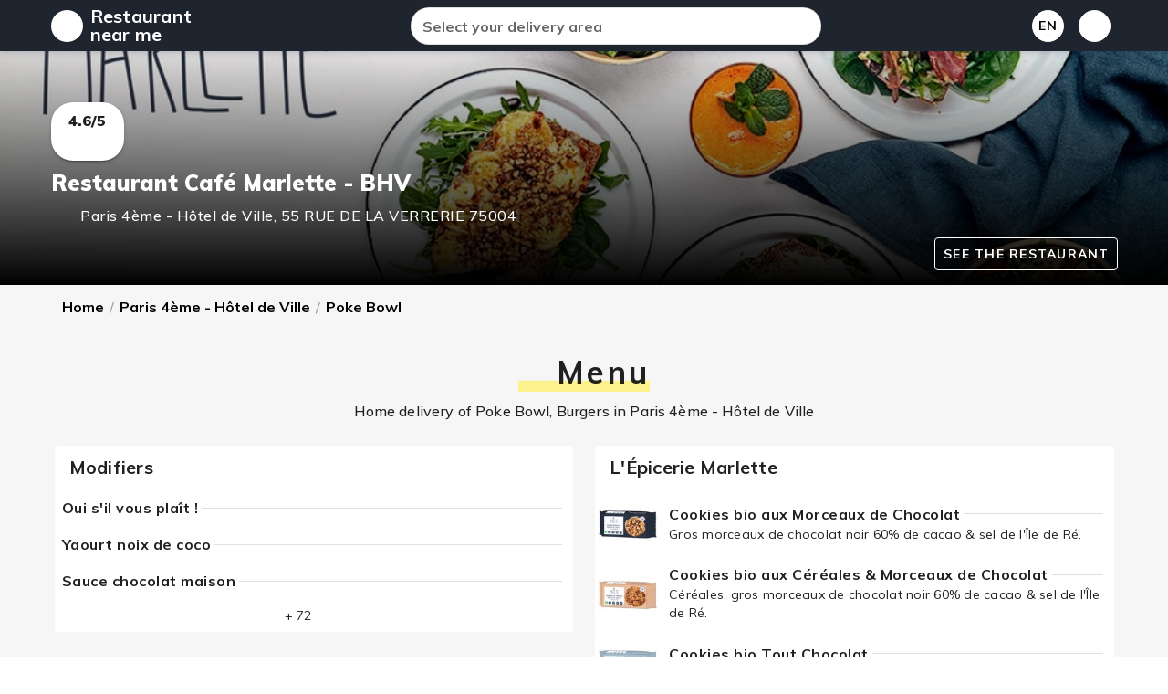

--- FILE ---
content_type: text/html; charset=utf-8
request_url: https://www.restaurant-near-me.fr/product/cafe-marlette-bhv-paris-4eme-hotel-de-ville-jkfwr
body_size: 17797
content:
<!doctype html>
<html data-n-head-ssr translate="no" prefix="og: http://ogp.me/ns#" lang="fr-FR" data-n-head="%7B%22translate%22:%7B%22ssr%22:%22no%22%7D,%22prefix%22:%7B%22ssr%22:%22og:%20http://ogp.me/ns#%22%7D,%22lang%22:%7B%22ssr%22:%22fr-FR%22%7D%7D">
  <head>
    <title>Restaurant Café Marlette - BHV  in  Paris 4ème - Hôtel de Ville - Delivery - Restaurant near me</title><meta data-n-head="ssr" charset="utf-8"><meta data-n-head="ssr" name="viewport" content="width=device-width, initial-scale=1"><meta data-n-head="ssr" data-hid="charset" charset="utf-8"><meta data-n-head="ssr" data-hid="mobile-web-app-capable" name="mobile-web-app-capable" content="yes"><meta data-n-head="ssr" data-hid="apple-mobile-web-app-title" name="apple-mobile-web-app-title" content="Restaurant near me"><meta data-n-head="ssr" data-hid="theme-color" name="theme-color" content="#1d2632"><meta data-n-head="ssr" data-hid="og:type" name="og:type" property="og:type" content="website"><meta data-n-head="ssr" data-hid="og:site_name" name="og:site_name" property="og:site_name" content="Restaurant near me"><meta data-n-head="ssr" data-hid="i18n-og" property="og:locale" content="en_US"><meta data-n-head="ssr" data-hid="i18n-og-alt-fr-FR" property="og:locale:alternate" content="fr_FR"><meta data-n-head="ssr" data-hid="description" name="description" content="Home delivery of Poke Bowl, Burgers in Paris 4ème - Hôtel de Ville"><meta data-n-head="ssr" data-hid="article:published_time" property="article:published_time" content="2020-12-25T02:50:18.000Z"><meta data-n-head="ssr" data-hid="article:modified_time" property="article:modified_time" content="2020-12-25T02:50:18.000Z"><meta data-n-head="ssr" data-hid="og:title" property="og:title" content="Restaurant Café Marlette - BHV  in  Paris 4ème - Hôtel de Ville - Delivery - Restaurant near me"><meta data-n-head="ssr" data-hid="og:description" property="og:description" content="Home delivery of Poke Bowl, Burgers in Paris 4ème - Hôtel de Ville"><meta data-n-head="ssr" data-hid="og:image" property="og:image" content="https://rs-menus-api.roocdn.com/images/602b353e-2eea-45c2-96ba-9281c407b4e1/image.jpeg"><link data-n-head="ssr" rel="icon" type="image/x-icon" href="/favicon.ico"><link data-n-head="ssr" rel="stylesheet" type="text/css" href="https://fonts.googleapis.com/css?family=Muli:100,300,400,500,700,900&amp;display=swap"><link data-n-head="ssr" rel="stylesheet" type="text/css" href="https://cdn.jsdelivr.net/npm/@fortawesome/fontawesome-free@latest/css/all.min.css"><link data-n-head="ssr" rel="shortcut icon" href="/_nuxt/icons/xicon_64x64.d355cf.png.pagespeed.ic.vyEaT7AJ8C.webp"><link data-n-head="ssr" rel="apple-touch-icon" href="/_nuxt/icons/xicon_512x512.d355cf.png.pagespeed.ic.PZSR0h7Dyj.webp" sizes="512x512"><link data-n-head="ssr" rel="manifest" href="/_nuxt/manifest.7a4dfa25.json" data-hid="manifest"><link data-n-head="ssr" data-hid="i18n-alt-fr" rel="alternate" href="https://www.restaurant-near-me.fr/fr/product/cafe-marlette-bhv-paris-4eme-hotel-de-ville-jkfwr" hreflang="fr"><link data-n-head="ssr" data-hid="i18n-alt-fr-FR" rel="alternate" href="https://www.restaurant-near-me.fr/fr/product/cafe-marlette-bhv-paris-4eme-hotel-de-ville-jkfwr" hreflang="fr-FR"><link data-n-head="ssr" data-hid="i18n-alt-en" rel="alternate" href="https://www.restaurant-near-me.fr/product/cafe-marlette-bhv-paris-4eme-hotel-de-ville-jkfwr" hreflang="en"><link data-n-head="ssr" data-hid="i18n-alt-en-US" rel="alternate" href="https://www.restaurant-near-me.fr/product/cafe-marlette-bhv-paris-4eme-hotel-de-ville-jkfwr" hreflang="en-US"><link data-n-head="ssr" data-hid="i18n-xd" rel="alternate" href="https://www.restaurant-near-me.fr/product/cafe-marlette-bhv-paris-4eme-hotel-de-ville-jkfwr" hreflang="x-default"><link data-n-head="ssr" data-hid="i18n-can" rel="canonical" href="https://www.restaurant-near-me.fr/product/cafe-marlette-bhv-paris-4eme-hotel-de-ville-jkfwr"><style data-n-head="vuetify" type="text/css" id="vuetify-theme-stylesheet" nonce="undefined">.v-application a{color:#1976d2}.v-application .primary{background-color:#1976d2!important;border-color:#1976d2!important}.v-application .primary--text{color:#1976d2!important;caret-color:#1976d2!important}.v-application .primary.lighten-5{background-color:#c7fdff!important;border-color:#c7fdff!important}.v-application .primary--text.text--lighten-5{color:#c7fdff!important;caret-color:#c7fdff!important}.v-application .primary.lighten-4{background-color:#a8e0ff!important;border-color:#a8e0ff!important}.v-application .primary--text.text--lighten-4{color:#a8e0ff!important;caret-color:#a8e0ff!important}.v-application .primary.lighten-3{background-color:#8ac5ff!important;border-color:#8ac5ff!important}.v-application .primary--text.text--lighten-3{color:#8ac5ff!important;caret-color:#8ac5ff!important}.v-application .primary.lighten-2{background-color:#6aaaff!important;border-color:#6aaaff!important}.v-application .primary--text.text--lighten-2{color:#6aaaff!important;caret-color:#6aaaff!important}.v-application .primary.lighten-1{background-color:#488fef!important;border-color:#488fef!important}.v-application .primary--text.text--lighten-1{color:#488fef!important;caret-color:#488fef!important}.v-application .primary.darken-1{background-color:#005eb6!important;border-color:#005eb6!important}.v-application .primary--text.text--darken-1{color:#005eb6!important;caret-color:#005eb6!important}.v-application .primary.darken-2{background-color:#00479b!important;border-color:#00479b!important}.v-application .primary--text.text--darken-2{color:#00479b!important;caret-color:#00479b!important}.v-application .primary.darken-3{background-color:#003180!important;border-color:#003180!important}.v-application .primary--text.text--darken-3{color:#003180!important;caret-color:#003180!important}.v-application .primary.darken-4{background-color:#001e67!important;border-color:#001e67!important}.v-application .primary--text.text--darken-4{color:#001e67!important;caret-color:#001e67!important}.v-application .secondary{background-color:#424242!important;border-color:#424242!important}.v-application .secondary--text{color:#424242!important;caret-color:#424242!important}.v-application .secondary.lighten-5{background-color:#c1c1c1!important;border-color:#c1c1c1!important}.v-application .secondary--text.text--lighten-5{color:#c1c1c1!important;caret-color:#c1c1c1!important}.v-application .secondary.lighten-4{background-color:#a6a6a6!important;border-color:#a6a6a6!important}.v-application .secondary--text.text--lighten-4{color:#a6a6a6!important;caret-color:#a6a6a6!important}.v-application .secondary.lighten-3{background-color:#8b8b8b!important;border-color:#8b8b8b!important}.v-application .secondary--text.text--lighten-3{color:#8b8b8b!important;caret-color:#8b8b8b!important}.v-application .secondary.lighten-2{background-color:#727272!important;border-color:#727272!important}.v-application .secondary--text.text--lighten-2{color:#727272!important;caret-color:#727272!important}.v-application .secondary.lighten-1{background-color:#595959!important;border-color:#595959!important}.v-application .secondary--text.text--lighten-1{color:#595959!important;caret-color:#595959!important}.v-application .secondary.darken-1{background-color:#2c2c2c!important;border-color:#2c2c2c!important}.v-application .secondary--text.text--darken-1{color:#2c2c2c!important;caret-color:#2c2c2c!important}.v-application .secondary.darken-2{background-color:#171717!important;border-color:#171717!important}.v-application .secondary--text.text--darken-2{color:#171717!important;caret-color:#171717!important}.v-application .secondary.darken-3{background-color:#000!important;border-color:#000!important}.v-application .secondary--text.text--darken-3{color:#000!important;caret-color:#000!important}.v-application .secondary.darken-4{background-color:#000!important;border-color:#000!important}.v-application .secondary--text.text--darken-4{color:#000!important;caret-color:#000!important}.v-application .accent{background-color:#82b1ff!important;border-color:#82b1ff!important}.v-application .accent--text{color:#82b1ff!important;caret-color:#82b1ff!important}.v-application .accent.lighten-5{background-color:#fff!important;border-color:#fff!important}.v-application .accent--text.text--lighten-5{color:#fff!important;caret-color:#fff!important}.v-application .accent.lighten-4{background-color:#f8ffff!important;border-color:#f8ffff!important}.v-application .accent--text.text--lighten-4{color:#f8ffff!important;caret-color:#f8ffff!important}.v-application .accent.lighten-3{background-color:#daffff!important;border-color:#daffff!important}.v-application .accent--text.text--lighten-3{color:#daffff!important;caret-color:#daffff!important}.v-application .accent.lighten-2{background-color:#bce8ff!important;border-color:#bce8ff!important}.v-application .accent--text.text--lighten-2{color:#bce8ff!important;caret-color:#bce8ff!important}.v-application .accent.lighten-1{background-color:#9fccff!important;border-color:#9fccff!important}.v-application .accent--text.text--lighten-1{color:#9fccff!important;caret-color:#9fccff!important}.v-application .accent.darken-1{background-color:#6596e2!important;border-color:#6596e2!important}.v-application .accent--text.text--darken-1{color:#6596e2!important;caret-color:#6596e2!important}.v-application .accent.darken-2{background-color:#467dc6!important;border-color:#467dc6!important}.v-application .accent--text.text--darken-2{color:#467dc6!important;caret-color:#467dc6!important}.v-application .accent.darken-3{background-color:#2364aa!important;border-color:#2364aa!important}.v-application .accent--text.text--darken-3{color:#2364aa!important;caret-color:#2364aa!important}.v-application .accent.darken-4{background-color:#004c90!important;border-color:#004c90!important}.v-application .accent--text.text--darken-4{color:#004c90!important;caret-color:#004c90!important}.v-application .error{background-color:#ff5252!important;border-color:#ff5252!important}.v-application .error--text{color:#ff5252!important;caret-color:#ff5252!important}.v-application .error.lighten-5{background-color:#ffe4d5!important;border-color:#ffe4d5!important}.v-application .error--text.text--lighten-5{color:#ffe4d5!important;caret-color:#ffe4d5!important}.v-application .error.lighten-4{background-color:#ffc6b9!important;border-color:#ffc6b9!important}.v-application .error--text.text--lighten-4{color:#ffc6b9!important;caret-color:#ffc6b9!important}.v-application .error.lighten-3{background-color:#ffa99e!important;border-color:#ffa99e!important}.v-application .error--text.text--lighten-3{color:#ffa99e!important;caret-color:#ffa99e!important}.v-application .error.lighten-2{background-color:#ff8c84!important;border-color:#ff8c84!important}.v-application .error--text.text--lighten-2{color:#ff8c84!important;caret-color:#ff8c84!important}.v-application .error.lighten-1{background-color:#ff6f6a!important;border-color:#ff6f6a!important}.v-application .error--text.text--lighten-1{color:#ff6f6a!important;caret-color:#ff6f6a!important}.v-application .error.darken-1{background-color:#df323b!important;border-color:#df323b!important}.v-application .error--text.text--darken-1{color:#df323b!important;caret-color:#df323b!important}.v-application .error.darken-2{background-color:#bf0025!important;border-color:#bf0025!important}.v-application .error--text.text--darken-2{color:#bf0025!important;caret-color:#bf0025!important}.v-application .error.darken-3{background-color:#9f0010!important;border-color:#9f0010!important}.v-application .error--text.text--darken-3{color:#9f0010!important;caret-color:#9f0010!important}.v-application .error.darken-4{background-color:maroon!important;border-color:maroon!important}.v-application .error--text.text--darken-4{color:maroon!important;caret-color:maroon!important}.v-application .info{background-color:#2196f3!important;border-color:#2196f3!important}.v-application .info--text{color:#2196f3!important;caret-color:#2196f3!important}.v-application .info.lighten-5{background-color:#d4ffff!important;border-color:#d4ffff!important}.v-application .info--text.text--lighten-5{color:#d4ffff!important;caret-color:#d4ffff!important}.v-application .info.lighten-4{background-color:#b5ffff!important;border-color:#b5ffff!important}.v-application .info--text.text--lighten-4{color:#b5ffff!important;caret-color:#b5ffff!important}.v-application .info.lighten-3{background-color:#95e8ff!important;border-color:#95e8ff!important}.v-application .info--text.text--lighten-3{color:#95e8ff!important;caret-color:#95e8ff!important}.v-application .info.lighten-2{background-color:#75ccff!important;border-color:#75ccff!important}.v-application .info--text.text--lighten-2{color:#75ccff!important;caret-color:#75ccff!important}.v-application .info.lighten-1{background-color:#51b0ff!important;border-color:#51b0ff!important}.v-application .info--text.text--lighten-1{color:#51b0ff!important;caret-color:#51b0ff!important}.v-application .info.darken-1{background-color:#007cd6!important;border-color:#007cd6!important}.v-application .info--text.text--darken-1{color:#007cd6!important;caret-color:#007cd6!important}.v-application .info.darken-2{background-color:#0064ba!important;border-color:#0064ba!important}.v-application .info--text.text--darken-2{color:#0064ba!important;caret-color:#0064ba!important}.v-application .info.darken-3{background-color:#004d9f!important;border-color:#004d9f!important}.v-application .info--text.text--darken-3{color:#004d9f!important;caret-color:#004d9f!important}.v-application .info.darken-4{background-color:#003784!important;border-color:#003784!important}.v-application .info--text.text--darken-4{color:#003784!important;caret-color:#003784!important}.v-application .success{background-color:#4caf50!important;border-color:#4caf50!important}.v-application .success--text{color:#4caf50!important;caret-color:#4caf50!important}.v-application .success.lighten-5{background-color:#dcffd6!important;border-color:#dcffd6!important}.v-application .success--text.text--lighten-5{color:#dcffd6!important;caret-color:#dcffd6!important}.v-application .success.lighten-4{background-color:#beffba!important;border-color:#beffba!important}.v-application .success--text.text--lighten-4{color:#beffba!important;caret-color:#beffba!important}.v-application .success.lighten-3{background-color:#a2ff9e!important;border-color:#a2ff9e!important}.v-application .success--text.text--lighten-3{color:#a2ff9e!important;caret-color:#a2ff9e!important}.v-application .success.lighten-2{background-color:#85e783!important;border-color:#85e783!important}.v-application .success--text.text--lighten-2{color:#85e783!important;caret-color:#85e783!important}.v-application .success.lighten-1{background-color:#69cb69!important;border-color:#69cb69!important}.v-application .success--text.text--lighten-1{color:#69cb69!important;caret-color:#69cb69!important}.v-application .success.darken-1{background-color:#2d9437!important;border-color:#2d9437!important}.v-application .success--text.text--darken-1{color:#2d9437!important;caret-color:#2d9437!important}.v-application .success.darken-2{background-color:#00791e!important;border-color:#00791e!important}.v-application .success--text.text--darken-2{color:#00791e!important;caret-color:#00791e!important}.v-application .success.darken-3{background-color:#006000!important;border-color:#006000!important}.v-application .success--text.text--darken-3{color:#006000!important;caret-color:#006000!important}.v-application .success.darken-4{background-color:#004700!important;border-color:#004700!important}.v-application .success--text.text--darken-4{color:#004700!important;caret-color:#004700!important}.v-application .warning{background-color:#fb8c00!important;border-color:#fb8c00!important}.v-application .warning--text{color:#fb8c00!important;caret-color:#fb8c00!important}.v-application .warning.lighten-5{background-color:#ffff9e!important;border-color:#ffff9e!important}.v-application .warning--text.text--lighten-5{color:#ffff9e!important;caret-color:#ffff9e!important}.v-application .warning.lighten-4{background-color:#fffb82!important;border-color:#fffb82!important}.v-application .warning--text.text--lighten-4{color:#fffb82!important;caret-color:#fffb82!important}.v-application .warning.lighten-3{background-color:#ffdf67!important;border-color:#ffdf67!important}.v-application .warning--text.text--lighten-3{color:#ffdf67!important;caret-color:#ffdf67!important}.v-application .warning.lighten-2{background-color:#ffc24b!important;border-color:#ffc24b!important}.v-application .warning--text.text--lighten-2{color:#ffc24b!important;caret-color:#ffc24b!important}.v-application .warning.lighten-1{background-color:#ffa72d!important;border-color:#ffa72d!important}.v-application .warning--text.text--lighten-1{color:#ffa72d!important;caret-color:#ffa72d!important}.v-application .warning.darken-1{background-color:#db7200!important;border-color:#db7200!important}.v-application .warning--text.text--darken-1{color:#db7200!important;caret-color:#db7200!important}.v-application .warning.darken-2{background-color:#bb5900!important;border-color:#bb5900!important}.v-application .warning--text.text--darken-2{color:#bb5900!important;caret-color:#bb5900!important}.v-application .warning.darken-3{background-color:#9d4000!important;border-color:#9d4000!important}.v-application .warning--text.text--darken-3{color:#9d4000!important;caret-color:#9d4000!important}.v-application .warning.darken-4{background-color:#802700!important;border-color:#802700!important}.v-application .warning--text.text--darken-4{color:#802700!important;caret-color:#802700!important}</style><script data-n-head="ssr" src="https://pagead2.googlesyndication.com/pagead/js/adsbygoogle.js" data-ad-client="ca-pub-8856372675107777" async></script><script data-n-head="ssr" type="application/ld+json">{"@context":"https://schema.org","@type":"WebSite","url":"https://www.restaurant-near-me.fr","potentialAction":{"@type":"SearchAction","target":"https://www.restaurant-near-me.fr/search?q={search_term}","query-input":"required name=search_term"}}</script><script data-n-head="ssr" type="application/ld+json">{"@context":"https://schema.org/","@type":"FoodEstablishment","address":{"@type":"PostalAddress","addressLocality":"Paris 4ème - Hôtel de Ville","postalCode":"75004","streetAddress":"55 RUE DE LA VERRERIE"},"priceRange":"€","name":"Restaurant Café Marlette - BHV  in  Paris 4ème - Hôtel de Ville - Delivery","image":"https://rs-menus-api.roocdn.com/images/602b353e-2eea-45c2-96ba-9281c407b4e1/image.jpeg","url":"https://www.restaurant-near-me.fr/product/cafe-marlette-bhv-paris-4eme-hotel-de-ville-jkfwr","description":"Home delivery of Poke Bowl, Burgers in Paris 4ème - Hôtel de Ville","servesCuisine":["Poke Bowl","Burgers"],"aggregateRating":{"@type":"AggregateRating","ratingValue":4.6,"reviewCount":50}}</script><link rel="stylesheet" href="/_nuxt/vendors,_app.95e1b3b.css+app.3b5897a.css.pagespeed.cc.y9LWarc0FP.css"/>
  </head>
  <body>
    <div data-server-rendered="true" id="__nuxt"><!----><div id="__layout"><div data-app="true" id="inspire" class="v-application v-application--is-ltr theme--light"><div class="v-application--wrap"><header class="position-relative shadow app-bar v-sheet theme--light v-toolbar v-toolbar--extended v-app-bar v-app-bar--fixed" style="height:104px;margin-top:0px;transform:translateY(0px);left:0px;right:0px;background-image:linear-gradient(180deg, #1f252e, #1f252e);"><div class="v-toolbar__content" style="height:56px;"><div class="container pa-0 px-2"><div class="v-card__actions pa-0"><div class="v-menu"><div tabindex="0" class="elevation-0 pa-1 pt-0 text-center rounded-circle v-card v-card--link v-sheet theme--light" style="height:35px;width:35px;"><i aria-hidden="true" class="v-icon notranslate black--text fas fa-sort-down theme--light"></i></div><!----></div> <a href="/" class="text-decoration-none black--text line-height-1 mx-2 white--text title font-weight-bold tajawal nuxt-link-active" style="max-width:120px;">
          Restaurant near me
        </a> <div class="spacer"></div> <div class="d-none d-md-flex rounded-xl v-card v-sheet v-sheet--outlined theme--light" style="max-width:450px;width:450px;"><div class="transparent search-form elevation-0 v-card v-sheet theme--light rounded-0" style="width:100%;background-color:#f5f5f5;"><div class="v-input grey lighten-5 font-weight-bold  v-input--hide-details v-input--dense theme--light v-text-field v-text-field--single-line v-text-field--solo v-text-field--solo-flat v-text-field--enclosed rounded-xl"><div class="v-input__control"><div class="v-input__slot" style="height:39px;"><div class="v-text-field__slot"><label for="input-33676131" class="v-label theme--light" style="left:0px;right:auto;position:absolute;">Select your delivery area</label><input tile="" autocomplete="off" id="input-33676131" type="text"></div><div class="v-input__append-inner"><div class="v-input__icon v-input__icon--clear"><button disabled="disabled" type="button" aria-label="clear icon" class="v-icon notranslate v-icon--disabled v-icon--link  fas fa-times theme--light"></button></div></div><div class="v-input__append-inner"><div class="v-input__icon v-input__icon--append"><button type="button" aria-label="append icon" class="v-icon notranslate v-icon--link  fas fa-map-marker-alt theme--light"></button></div></div></div></div></div> <!----></div></div> <div class="spacer"></div> <div class="v-menu"><button type="button" class="fb-btn mx-2 font-weight-bold white black--text shadow v-btn v-btn--depressed v-btn--flat v-btn--icon v-btn--outlined v-btn--round theme--light v-size--default"><span class="v-btn__content">
              En
            </span></button><!----></div> <span small="" exact="" class="v-badge mx-2 v-badge--overlap theme--light"><a href="/favorite" aria-label="my_favorites" class="fb-btn error--text white shadow v-btn v-btn--depressed v-btn--flat v-btn--icon v-btn--outlined v-btn--round v-btn--router theme--light v-size--default"><span class="v-btn__content"><i aria-hidden="true" class="v-icon notranslate face--text fas fa-heart theme--light"></i></span></a><span class="v-badge__wrapper"><span aria-atomic="true" aria-label="Badge" aria-live="polite" role="status" class="v-badge__badge" style="bottom:calc(100% - 18px);left:calc(100% - 14px);right:auto;top:auto;"></span></span></span></div></div></div><div class="v-toolbar__extension" style="height:48px;"><div class="container pa-2 d-flex d-md-none"><div class="rounded-xl mx-auto v-card v-sheet v-sheet--outlined theme--light" style="max-width:450px;width:450px;"><div class="transparent search-form elevation-0 v-card v-sheet theme--light rounded-0" style="width:100%;background-color:#f5f5f5;"><div class="v-input grey lighten-5 font-weight-bold  v-input--hide-details v-input--dense theme--light v-text-field v-text-field--single-line v-text-field--solo v-text-field--solo-flat v-text-field--enclosed rounded-xl"><div class="v-input__control"><div class="v-input__slot" style="height:34px;"><div class="v-text-field__slot"><label for="input-33676144" class="v-label theme--light" style="left:0px;right:auto;position:absolute;">Select your delivery area</label><input tile="" autocomplete="off" id="input-33676144" type="text"></div><div class="v-input__append-inner"><div class="v-input__icon v-input__icon--clear"><button disabled="disabled" type="button" aria-label="clear icon" class="v-icon notranslate v-icon--disabled v-icon--link  fas fa-times theme--light"></button></div></div><div class="v-input__append-inner"><div class="v-input__icon v-input__icon--append"><button type="button" aria-label="append icon" class="v-icon notranslate v-icon--link  fas fa-map-marker-alt theme--light"></button></div></div></div></div></div> <!----></div></div></div></div></header> <main class="v-main" style="padding-top:56px;padding-right:0px;padding-bottom:0px;padding-left:0px;"><div class="v-main__wrap"><div class="dash-content"><div><div src="https://rs-menus-api.roocdn.com/images/602b353e-2eea-45c2-96ba-9281c407b4e1/image.jpeg?height=650" alt="Banner Café Marlette - BHV" class="black--text align-end bg_v_img pt-12 pb-2 elevation-0 v-card v-sheet theme--dark rounded-0" style="background-position:center center;background-image:linear-gradient(rgba(0,0,0,.1),#000 100%) , url(https://rs-menus-api.roocdn.com/images/602b353e-2eea-45c2-96ba-9281c407b4e1/image.jpeg?height=650)"><div class="container pa-2"><div class="text-center pa-2 rounded-xl v-card v-sheet theme--light" style="max-width:80px;"><div class="font-weight-black">4.6/5</div> <i aria-hidden="true" class="v-icon notranslate green--text pa-2 pb-1 fas fa-star theme--light"></i></div> <div class="elevation-0 mt-2 transparent v-card v-sheet theme--dark"><h1 itemprop="name" class="headline white--text mb-2 font-weight-black">
          Restaurant Café Marlette - BHV
        </h1> <h3 itemprop="address" itemscope="itemscope" itemtype="https://schema.org/PostalAddress" class="body-1 font-weight-medium darken-1 white--text mb-1"><i aria-hidden="true" class="v-icon notranslate white--text mx-1 fas fa-map-marker-alt theme--dark" style="font-size:16px;"></i> <span itemprop="addressLocality">Paris 4ème - Hôtel de Ville</span>, <span itemprop="streetAddress">55 RUE DE LA VERRERIE</span> <span itemprop="postalCode">75004</span></h3></div> <div class="v-card__actions pa-0 pt-2"><div class="spacer"></div> <a href="https://www.google.com/maps/search/?api=1&amp;query=restaurant%20Café Marlette - BHV Paris 4ème - Hôtel de Ville 55 RUE DE LA VERRERIE 75004" target="_blank" rel="noopener noreferrer" class="font-weight-bold v-btn v-btn--depressed v-btn--flat v-btn--outlined theme--dark v-size--default white--text"><span class="v-btn__content">See the restaurant</span></a></div></div></div> <div class="container pt-0"><div class="pa-2"><div class="v-list-item__title"><ul itemscope="itemscope" itemtype="https://schema.org/BreadcrumbList" class="v-breadcrumbs new px-0 v-breadcrumbs--large theme--light py-1 overflow-x-auto"><li itemprop="itemListElement" itemscope="itemscope" itemtype="https://schema.org/ListItem"><a href="/" itemprop="item" class="v-breadcrumbs__item font-weight-bold black--text nuxt-link-active"><span itemprop="name">Home</span></a> <meta itemprop="position" content="1"></li> <li class="v-breadcrumbs__divider">
          /
        </li><li itemprop="itemListElement" itemscope="itemscope" itemtype="https://schema.org/ListItem"><a href="/search/Paris%204%C3%A8me%20-%20H%C3%B4tel%20de%20Ville" itemprop="item" class="v-breadcrumbs__item font-weight-bold black--text"><span itemprop="name">Paris 4ème - Hôtel de Ville</span></a> <meta itemprop="position" content="2"></li> <li class="v-breadcrumbs__divider">
          /
        </li><li itemprop="itemListElement" itemscope="itemscope" itemtype="https://schema.org/ListItem"><a href="/search/Paris%204%C3%A8me%20-%20H%C3%B4tel%20de%20Ville/Poke%20Bowl" itemprop="item" class="v-breadcrumbs__item font-weight-bold black--text"><span itemprop="name">Poke Bowl</span></a> <meta itemprop="position" content="3"></li> <!----></ul></div></div> <div id="technical_sheet" class="elevation-0 transparent v-card v-sheet theme--light"><h3 class="display-1 py-2 mt-5 text-center"><span class="mark_frichti"><i aria-hidden="true" class="v-icon notranslate rounded pa-2 fas fa-utensils theme--light"></i>
          Menu</span></h3> <h2 class="subtitle-1 mb-3 font-weight-medium text-center">
        Home delivery of Poke Bowl, Burgers in Paris 4ème - Hôtel de Ville
      </h2> <div class="row"><div class="col-md-6 col-12"><div class="elevation-0 v-card v-sheet theme--light"><h3 class="pa-2 px-4 title font-weight-bold">
              Modifiers
            </h3> <div class="elevation-0 w-100 transparent display-flex v-card v-sheet theme--light"><!----> <div class="w-100 pa-2 body-2"><h4 class="label display-flex body-1 font-weight-bold">
                    Oui s'il vous plaît ! <hr role="separator" aria-orientation="horizontal" class="mx-1 v-divider theme--light"></h4>
                  
                </div></div><div class="elevation-0 w-100 transparent display-flex v-card v-sheet theme--light"><!----> <div class="w-100 pa-2 body-2"><h4 class="label display-flex body-1 font-weight-bold">
                    Yaourt noix de coco <hr role="separator" aria-orientation="horizontal" class="mx-1 v-divider theme--light"></h4>
                  
                </div></div><div class="elevation-0 w-100 transparent display-flex v-card v-sheet theme--light"><!----> <div class="w-100 pa-2 body-2"><h4 class="label display-flex body-1 font-weight-bold">
                    Sauce chocolat maison <hr role="separator" aria-orientation="horizontal" class="mx-1 v-divider theme--light"></h4>
                  
                </div></div><!----><!----><!----><!----><!----><!----><!----><!----><!----><!----><!----><!----><!----><!----><!----><!----><!----><!----><!----><!----><!----><!----><!----><!----><!----><!----><!----><!----><!----><!----><!----><!----><!----><!----><!----><!----><!----><!----><!----><!----><!----><!----><!----><!----><!----><!----><!----><!----><!----><!----><!----><!----><!----><!----><!----><!----><!----><!----><!----><!----><!----><!----><!----><!----><!----><!----><!----><!----><!----><!----><!----><!----> <div text="" small="" class="text-center text-uppercase body-2 pa-2 cp"><span>
                + 72</span> <i aria-hidden="true" class="v-icon notranslate fas fa-angle-down theme--light"></i></div></div></div><div class="col-md-6 col-12"><div class="elevation-0 v-card v-sheet theme--light"><h3 class="pa-2 px-4 title font-weight-bold">
              L'Épicerie Marlette
            </h3> <div class="elevation-0 w-100 transparent display-flex v-card v-sheet theme--light"><div tile="" class="v-image v-responsive bg_v_img rounded ma-1 theme--light" style="height:65px;width:65px;"><div class="v-image__image v-image__image--preload v-image__image--cover" style="background-image:;background-position:center center;"></div><div class="v-responsive__content"></div></div> <div class="w-100 pa-2 body-2"><h4 class="label display-flex body-1 font-weight-bold">
                    Cookies bio aux Morceaux de Chocolat <hr role="separator" aria-orientation="horizontal" class="mx-1 v-divider theme--light"></h4>
                  Gros morceaux de chocolat noir 60% de cacao &amp; sel de l'Île de Ré.
                </div></div><div class="elevation-0 w-100 transparent display-flex v-card v-sheet theme--light"><div tile="" class="v-image v-responsive bg_v_img rounded ma-1 theme--light" style="height:65px;width:65px;"><div class="v-image__image v-image__image--preload v-image__image--cover" style="background-image:;background-position:center center;"></div><div class="v-responsive__content"></div></div> <div class="w-100 pa-2 body-2"><h4 class="label display-flex body-1 font-weight-bold">
                    Cookies bio aux Céréales &amp; Morceaux de Chocolat <hr role="separator" aria-orientation="horizontal" class="mx-1 v-divider theme--light"></h4>
                  Céréales, gros morceaux de chocolat noir 60% de cacao &amp; sel de l'Île de Ré.
                </div></div><div class="elevation-0 w-100 transparent display-flex v-card v-sheet theme--light"><div tile="" class="v-image v-responsive bg_v_img rounded ma-1 theme--light" style="height:65px;width:65px;"><div class="v-image__image v-image__image--preload v-image__image--cover" style="background-image:;background-position:center center;"></div><div class="v-responsive__content"></div></div> <div class="w-100 pa-2 body-2"><h4 class="label display-flex body-1 font-weight-bold">
                    Cookies bio Tout Chocolat <hr role="separator" aria-orientation="horizontal" class="mx-1 v-divider theme--light"></h4>
                  Chocolat noir 60% de cacao &amp; sel de l'Île de Ré.
                </div></div><!----><!----><!----><!----><!----><!----><!----><!----><!----> <div text="" small="" class="text-center text-uppercase body-2 pa-2 cp"><span>
                + 9</span> <i aria-hidden="true" class="v-icon notranslate fas fa-angle-down theme--light"></i></div></div></div><div class="col-md-6 col-12"><div class="elevation-0 v-card v-sheet theme--light"><h3 class="pa-2 px-4 title font-weight-bold">
              Nos Préparations Bio pour Gâteaux !
            </h3> <div class="elevation-0 w-100 transparent display-flex v-card v-sheet theme--light"><div tile="" class="v-image v-responsive bg_v_img rounded ma-1 theme--light" style="height:65px;width:65px;"><div class="v-image__image v-image__image--preload v-image__image--cover" style="background-image:;background-position:center center;"></div><div class="v-responsive__content"></div></div> <div class="w-100 pa-2 body-2"><h4 class="label display-flex body-1 font-weight-bold">
                    Madeleines à la Fleur de Sel <hr role="separator" aria-orientation="horizontal" class="mx-1 v-divider theme--light"></h4>
                  Pour 24 madeleines.

Ingrédients : Farine de blé, sucre blond de canne, sucre de canne intégral, poudres à lever, fleur de sel de l'Île de Ré.
                </div></div><div class="elevation-0 w-100 transparent display-flex v-card v-sheet theme--light"><div tile="" class="v-image v-responsive bg_v_img rounded ma-1 theme--light" style="height:65px;width:65px;"><div class="v-image__image v-image__image--preload v-image__image--cover" style="background-image:;background-position:center center;"></div><div class="v-responsive__content"></div></div> <div class="w-100 pa-2 body-2"><h4 class="label display-flex body-1 font-weight-bold">
                    Gâteau Amande &amp; Financiers <hr role="separator" aria-orientation="horizontal" class="mx-1 v-divider theme--light"></h4>
                  Pour 6-8 personnes.

Ingrédients : Sucre blond de canne, amandes en poudre, farine de blé, sel de l'Île de Ré.
                </div></div><div class="elevation-0 w-100 transparent display-flex v-card v-sheet theme--light"><div tile="" class="v-image v-responsive bg_v_img rounded ma-1 theme--light" style="height:65px;width:65px;"><div class="v-image__image v-image__image--preload v-image__image--cover" style="background-image:;background-position:center center;"></div><div class="v-responsive__content"></div></div> <div class="w-100 pa-2 body-2"><h4 class="label display-flex body-1 font-weight-bold">
                    Cookies Chocolat &amp; Eclats de Noisettes <hr role="separator" aria-orientation="horizontal" class="mx-1 v-divider theme--light"></h4>
                  Pour 10-12 cookies.

Ingrédients : Farine de blé, sucre blond de canne, chocolat d'Équateur 60% de cacao, sucre de canne intégral, éclats de noisettes, poudres à lever, sel de l'Île de Ré.
                </div></div><!----><!----><!----><!----><!----><!----><!----><!----><!----><!----><!----><!----> <div text="" small="" class="text-center text-uppercase body-2 pa-2 cp"><span>
                + 12</span> <i aria-hidden="true" class="v-icon notranslate fas fa-angle-down theme--light"></i></div></div></div><div class="col-md-6 col-12"><div class="elevation-0 v-card v-sheet theme--light"><h3 class="pa-2 px-4 title font-weight-bold">
              Les Bières &amp; Cidres
            </h3> <div class="elevation-0 w-100 transparent display-flex v-card v-sheet theme--light"><div tile="" class="v-image v-responsive bg_v_img rounded ma-1 theme--light" style="height:65px;width:65px;"><div class="v-image__image v-image__image--preload v-image__image--cover" style="background-image:;background-position:center center;"></div><div class="v-responsive__content"></div></div> <div class="w-100 pa-2 body-2"><h4 class="label display-flex body-1 font-weight-bold">
                    Les Travailleurs de l'Amer - Blonde 33cL <hr role="separator" aria-orientation="horizontal" class="mx-1 v-divider theme--light"></h4>
                  Inspirée par une recette ancienne du Sud-Ouest de l’Angleterre, le subtil mélange des malts Pilsen, Munich et Vienne additionné au houblon britannique Saphir assurent une belle tenue aromatique avec une pointe d’amertume fruitée.
                </div></div><div class="elevation-0 w-100 transparent display-flex v-card v-sheet theme--light"><div tile="" class="v-image v-responsive bg_v_img rounded ma-1 theme--light" style="height:65px;width:65px;"><div class="v-image__image v-image__image--preload v-image__image--cover" style="background-image:;background-position:center center;"></div><div class="v-responsive__content"></div></div> <div class="w-100 pa-2 body-2"><h4 class="label display-flex body-1 font-weight-bold">
                    Les Travailleurs de l'Amer - Blanche 33cL <hr role="separator" aria-orientation="horizontal" class="mx-1 v-divider theme--light"></h4>
                  Ale typiquement british, maltée de froment bio pour une texture légèrement blonde et houblonnée au Taiheke qui lui confère une délicate amertume aux notes d’agrumes.
                </div></div><div class="elevation-0 w-100 transparent display-flex v-card v-sheet theme--light"><div tile="" class="v-image v-responsive bg_v_img rounded ma-1 theme--light" style="height:65px;width:65px;"><div class="v-image__image v-image__image--preload v-image__image--cover" style="background-image:;background-position:center center;"></div><div class="v-responsive__content"></div></div> <div class="w-100 pa-2 body-2"><h4 class="label display-flex body-1 font-weight-bold">
                    Cidre Bio Demi-Sec Sassy 33cL <hr role="separator" aria-orientation="horizontal" class="mx-1 v-divider theme--light"></h4>
                  Cidre Sassy L'Inimitable, reconnaissable par son juste équilibre entre son goût sec et ses notes fruitées
                </div></div> <!----></div></div><div class="col-md-6 col-12"><div class="elevation-0 v-card v-sheet theme--light"><h3 class="pa-2 px-4 title font-weight-bold">
              Cafés, Infusions &amp; Chocolats Chauds Marlette
            </h3> <div class="elevation-0 w-100 transparent display-flex v-card v-sheet theme--light"><div tile="" class="v-image v-responsive bg_v_img rounded ma-1 theme--light" style="height:65px;width:65px;"><div class="v-image__image v-image__image--preload v-image__image--cover" style="background-image:;background-position:center center;"></div><div class="v-responsive__content"></div></div> <div class="w-100 pa-2 body-2"><h4 class="label display-flex body-1 font-weight-bold">
                    Long Black <hr role="separator" aria-orientation="horizontal" class="mx-1 v-divider theme--light"></h4>
                  Double espresso allongé
                </div></div><div class="elevation-0 w-100 transparent display-flex v-card v-sheet theme--light"><div tile="" class="v-image v-responsive bg_v_img rounded ma-1 theme--light" style="height:65px;width:65px;"><div class="v-image__image v-image__image--preload v-image__image--cover" style="background-image:;background-position:center center;"></div><div class="v-responsive__content"></div></div> <div class="w-100 pa-2 body-2"><h4 class="label display-flex body-1 font-weight-bold">
                    Café filtre <hr role="separator" aria-orientation="horizontal" class="mx-1 v-divider theme--light"></h4>
                  
                </div></div><div class="elevation-0 w-100 transparent display-flex v-card v-sheet theme--light"><div tile="" class="v-image v-responsive bg_v_img rounded ma-1 theme--light" style="height:65px;width:65px;"><div class="v-image__image v-image__image--preload v-image__image--cover" style="background-image:;background-position:center center;"></div><div class="v-responsive__content"></div></div> <div class="w-100 pa-2 body-2"><h4 class="label display-flex body-1 font-weight-bold">
                    Cortado <hr role="separator" aria-orientation="horizontal" class="mx-1 v-divider theme--light"></h4>
                  
                </div></div><!----><!----><!----><!----><!----><!----><!----><!----><!----> <div text="" small="" class="text-center text-uppercase body-2 pa-2 cp"><span>
                + 9</span> <i aria-hidden="true" class="v-icon notranslate fas fa-angle-down theme--light"></i></div></div></div><div class="col-md-6 col-12"><div class="elevation-0 v-card v-sheet theme--light"><h3 class="pa-2 px-4 title font-weight-bold">
              Softs
            </h3> <div class="elevation-0 w-100 transparent display-flex v-card v-sheet theme--light"><div tile="" class="v-image v-responsive bg_v_img rounded ma-1 theme--light" style="height:65px;width:65px;"><div class="v-image__image v-image__image--preload v-image__image--cover" style="background-image:;background-position:center center;"></div><div class="v-responsive__content"></div></div> <div class="w-100 pa-2 body-2"><h4 class="label display-flex body-1 font-weight-bold">
                    Jus d'Orange Frais 25 cL <hr role="separator" aria-orientation="horizontal" class="mx-1 v-divider theme--light"></h4>
                  
                </div></div><div class="elevation-0 w-100 transparent display-flex v-card v-sheet theme--light"><div tile="" class="v-image v-responsive bg_v_img rounded ma-1 theme--light" style="height:65px;width:65px;"><div class="v-image__image v-image__image--preload v-image__image--cover" style="background-image:;background-position:center center;"></div><div class="v-responsive__content"></div></div> <div class="w-100 pa-2 body-2"><h4 class="label display-flex body-1 font-weight-bold">
                    Jus de Pamplemousse Frais 25 cL <hr role="separator" aria-orientation="horizontal" class="mx-1 v-divider theme--light"></h4>
                  
                </div></div><div class="elevation-0 w-100 transparent display-flex v-card v-sheet theme--light"><div tile="" class="v-image v-responsive bg_v_img rounded ma-1 theme--light" style="height:65px;width:65px;"><div class="v-image__image v-image__image--preload v-image__image--cover" style="background-image:;background-position:center center;"></div><div class="v-responsive__content"></div></div> <div class="w-100 pa-2 body-2"><h4 class="label display-flex body-1 font-weight-bold">
                    Jus de Citron Frais 33 cL <hr role="separator" aria-orientation="horizontal" class="mx-1 v-divider theme--light"></h4>
                  
                </div></div><!----><!----> <div text="" small="" class="text-center text-uppercase body-2 pa-2 cp"><span>
                + 2</span> <i aria-hidden="true" class="v-icon notranslate fas fa-angle-down theme--light"></i></div></div></div><div class="col-md-6 col-12"><div class="elevation-0 v-card v-sheet theme--light"><h3 class="pa-2 px-4 title font-weight-bold">
              Les Jus Mixés et Glacés Marlette
            </h3> <div class="elevation-0 w-100 transparent display-flex v-card v-sheet theme--light"><div tile="" class="v-image v-responsive bg_v_img rounded ma-1 theme--light" style="height:65px;width:65px;"><div class="v-image__image v-image__image--preload v-image__image--cover" style="background-image:;background-position:center center;"></div><div class="v-responsive__content"></div></div> <div class="w-100 pa-2 body-2"><h4 class="label display-flex body-1 font-weight-bold">
                    Le Pomme, Carotte, Orange, Gingembre <hr role="separator" aria-orientation="horizontal" class="mx-1 v-divider theme--light"></h4>
                  
                </div></div><div class="elevation-0 w-100 transparent display-flex v-card v-sheet theme--light"><div tile="" class="v-image v-responsive bg_v_img rounded ma-1 theme--light" style="height:65px;width:65px;"><div class="v-image__image v-image__image--preload v-image__image--cover" style="background-image:;background-position:center center;"></div><div class="v-responsive__content"></div></div> <div class="w-100 pa-2 body-2"><h4 class="label display-flex body-1 font-weight-bold">
                    Jus Mixé au Gimber 33cL <hr role="separator" aria-orientation="horizontal" class="mx-1 v-divider theme--light"></h4>
                  Jus mixé du jour (selon arrivage de fruits &amp; légumes) avec un shot de Gimber (concentré de gingembre).
                </div></div><div class="elevation-0 w-100 transparent display-flex v-card v-sheet theme--light"><div tile="" class="v-image v-responsive bg_v_img rounded ma-1 theme--light" style="height:65px;width:65px;"><div class="v-image__image v-image__image--preload v-image__image--cover" style="background-image:;background-position:center center;"></div><div class="v-responsive__content"></div></div> <div class="w-100 pa-2 body-2"><h4 class="label display-flex body-1 font-weight-bold">
                    Citronnade Maison à la Menthe Fraîche 33cL <hr role="separator" aria-orientation="horizontal" class="mx-1 v-divider theme--light"></h4>
                  
                </div></div><!----> <div text="" small="" class="text-center text-uppercase body-2 pa-2 cp"><span>
                + 1</span> <i aria-hidden="true" class="v-icon notranslate fas fa-angle-down theme--light"></i></div></div></div><div class="col-md-6 col-12"><div class="elevation-0 v-card v-sheet theme--light"><h3 class="pa-2 px-4 title font-weight-bold">
              Desserts Marlette 🍰
            </h3> <div class="elevation-0 w-100 transparent display-flex v-card v-sheet theme--light"><div tile="" class="v-image v-responsive bg_v_img rounded ma-1 theme--light" style="height:65px;width:65px;"><div class="v-image__image v-image__image--preload v-image__image--cover" style="background-image:;background-position:center center;"></div><div class="v-responsive__content"></div></div> <div class="w-100 pa-2 body-2"><h4 class="label display-flex body-1 font-weight-bold">
                    Fondant au chocolat <hr role="separator" aria-orientation="horizontal" class="mx-1 v-divider theme--light"></h4>
                  
                </div></div><div class="elevation-0 w-100 transparent display-flex v-card v-sheet theme--light"><div tile="" class="v-image v-responsive bg_v_img rounded ma-1 theme--light" style="height:65px;width:65px;"><div class="v-image__image v-image__image--preload v-image__image--cover" style="background-image:;background-position:center center;"></div><div class="v-responsive__content"></div></div> <div class="w-100 pa-2 body-2"><h4 class="label display-flex body-1 font-weight-bold">
                    Carrot cake <hr role="separator" aria-orientation="horizontal" class="mx-1 v-divider theme--light"></h4>
                  
                </div></div><div class="elevation-0 w-100 transparent display-flex v-card v-sheet theme--light"><!----> <div class="w-100 pa-2 body-2"><h4 class="label display-flex body-1 font-weight-bold">
                    Cake Marbré <hr role="separator" aria-orientation="horizontal" class="mx-1 v-divider theme--light"></h4>
                  
                </div></div><!----><!----><!----><!----><!----><!----><!----><!----><!----><!----><!----><!----> <div text="" small="" class="text-center text-uppercase body-2 pa-2 cp"><span>
                + 12</span> <i aria-hidden="true" class="v-icon notranslate fas fa-angle-down theme--light"></i></div></div></div><div class="col-md-6 col-12"><div class="elevation-0 v-card v-sheet theme--light"><h3 class="pa-2 px-4 title font-weight-bold">
              Granolas Marlette aux fruits 🥣
            </h3> <div class="elevation-0 w-100 transparent display-flex v-card v-sheet theme--light"><div tile="" class="v-image v-responsive bg_v_img rounded ma-1 theme--light" style="height:65px;width:65px;"><div class="v-image__image v-image__image--preload v-image__image--cover" style="background-image:;background-position:center center;"></div><div class="v-responsive__content"></div></div> <div class="w-100 pa-2 body-2"><h4 class="label display-flex body-1 font-weight-bold">
                    Granola Poire, Miel, Fromage Blanc <hr role="separator" aria-orientation="horizontal" class="mx-1 v-divider theme--light"></h4>
                  Granola maison, miel, graines, poire rôtie, fromage blanc Beillevaire
                </div></div><div class="elevation-0 w-100 transparent display-flex v-card v-sheet theme--light"><div tile="" class="v-image v-responsive bg_v_img rounded ma-1 theme--light" style="height:65px;width:65px;"><div class="v-image__image v-image__image--preload v-image__image--cover" style="background-image:;background-position:center center;"></div><div class="v-responsive__content"></div></div> <div class="w-100 pa-2 body-2"><h4 class="label display-flex body-1 font-weight-bold">
                    Granola Chocolat, Banane, Fromage Blanc <hr role="separator" aria-orientation="horizontal" class="mx-1 v-divider theme--light"></h4>
                  Granola maison chocolat, banane, fromage blanc Beillevaire
                </div></div> <!----></div></div><div class="col-md-6 col-12"><div class="elevation-0 v-card v-sheet theme--light"><h3 class="pa-2 px-4 title font-weight-bold">
              Blinis &amp; Pancakes Marlette 🥞
            </h3> <div class="elevation-0 w-100 transparent display-flex v-card v-sheet theme--light"><div tile="" class="v-image v-responsive bg_v_img rounded ma-1 theme--light" style="height:65px;width:65px;"><div class="v-image__image v-image__image--preload v-image__image--cover" style="background-image:;background-position:center center;"></div><div class="v-responsive__content"></div></div> <div class="w-100 pa-2 body-2"><h4 class="label display-flex body-1 font-weight-bold">
                    Pancakes Saumon Fumé <hr role="separator" aria-orientation="horizontal" class="mx-1 v-divider theme--light"></h4>
                  Saumon fumé d'Écosse, œuf brouillés, fromage frais au raifort, pickles de betterave, mesclun
                </div></div><div class="elevation-0 w-100 transparent display-flex v-card v-sheet theme--light"><div tile="" class="v-image v-responsive bg_v_img rounded ma-1 theme--light" style="height:65px;width:65px;"><div class="v-image__image v-image__image--preload v-image__image--cover" style="background-image:;background-position:center center;"></div><div class="v-responsive__content"></div></div> <div class="w-100 pa-2 body-2"><h4 class="label display-flex body-1 font-weight-bold">
                    Pancakes Crispy Bacon <hr role="separator" aria-orientation="horizontal" class="mx-1 v-divider theme--light"></h4>
                  Bacon grillé, sirop d'érable
                </div></div><div class="elevation-0 w-100 transparent display-flex v-card v-sheet theme--light"><div tile="" class="v-image v-responsive bg_v_img rounded ma-1 theme--light" style="height:65px;width:65px;"><div class="v-image__image v-image__image--preload v-image__image--cover" style="background-image:;background-position:center center;"></div><div class="v-responsive__content"></div></div> <div class="w-100 pa-2 body-2"><h4 class="label display-flex body-1 font-weight-bold">
                    Pancakes Poire <hr role="separator" aria-orientation="horizontal" class="mx-1 v-divider theme--light"></h4>
                  Poire rôties, noisettes grillées, pralin, chocolat maison ou sirop d'érable
                </div></div> <!----></div></div><div class="col-md-6 col-12"><div class="elevation-0 v-card v-sheet theme--light"><h3 class="pa-2 px-4 title font-weight-bold">
              Sandwich Ciabatta Toasté 🔥
            </h3> <div class="elevation-0 w-100 transparent display-flex v-card v-sheet theme--light"><div tile="" class="v-image v-responsive bg_v_img rounded ma-1 theme--light" style="height:65px;width:65px;"><div class="v-image__image v-image__image--preload v-image__image--cover" style="background-image:;background-position:center center;"></div><div class="v-responsive__content"></div></div> <div class="w-100 pa-2 body-2"><h4 class="label display-flex body-1 font-weight-bold">
                    Le Grilled Cheese Ciabatta <hr role="separator" aria-orientation="horizontal" class="mx-1 v-divider theme--light"></h4>
                  Sandwich chaud &amp; toasté au Brun de Noix &amp; Saint-Nectaire fermier Beillevaire, pickles de betterave, mesclun
                </div></div><div class="elevation-0 w-100 transparent display-flex v-card v-sheet theme--light"><div tile="" class="v-image v-responsive bg_v_img rounded ma-1 theme--light" style="height:65px;width:65px;"><div class="v-image__image v-image__image--preload v-image__image--cover" style="background-image:;background-position:center center;"></div><div class="v-responsive__content"></div></div> <div class="w-100 pa-2 body-2"><h4 class="label display-flex body-1 font-weight-bold">
                    Le grouin ciabatta <hr role="separator" aria-orientation="horizontal" class="mx-1 v-divider theme--light"></h4>
                  Sandwich chaud &amp; toasté au comté affiné Beillevaire, jambon Prince de Paris, beurre salé Beillevaire et pickles de betterave chioggia.
                </div></div> <!----></div></div><div class="col-md-6 col-12"><div class="elevation-0 v-card v-sheet theme--light"><h3 class="pa-2 px-4 title font-weight-bold">
              Tartines Œufs Brouillés 🍳
            </h3> <div class="elevation-0 w-100 transparent display-flex v-card v-sheet theme--light"><div tile="" class="v-image v-responsive bg_v_img rounded ma-1 theme--light" style="height:65px;width:65px;"><div class="v-image__image v-image__image--preload v-image__image--cover" style="background-image:;background-position:center center;"></div><div class="v-responsive__content"></div></div> <div class="w-100 pa-2 body-2"><h4 class="label display-flex body-1 font-weight-bold">
                    Tartine Bacon &amp; Œufs Brouillés <hr role="separator" aria-orientation="horizontal" class="mx-1 v-divider theme--light"></h4>
                  Bacon grillé, œufs brouillés, champignons rôtis
                </div></div><div class="elevation-0 w-100 transparent display-flex v-card v-sheet theme--light"><div tile="" class="v-image v-responsive bg_v_img rounded ma-1 theme--light" style="height:65px;width:65px;"><div class="v-image__image v-image__image--preload v-image__image--cover" style="background-image:;background-position:center center;"></div><div class="v-responsive__content"></div></div> <div class="w-100 pa-2 body-2"><h4 class="label display-flex body-1 font-weight-bold">
                    Tartine Champignons &amp; Œufs Brouillés <hr role="separator" aria-orientation="horizontal" class="mx-1 v-divider theme--light"></h4>
                  Champignons rôtis, œufs brouillés, noisettes grillées
                </div></div><div class="elevation-0 w-100 transparent display-flex v-card v-sheet theme--light"><div tile="" class="v-image v-responsive bg_v_img rounded ma-1 theme--light" style="height:65px;width:65px;"><div class="v-image__image v-image__image--preload v-image__image--cover" style="background-image:;background-position:center center;"></div><div class="v-responsive__content"></div></div> <div class="w-100 pa-2 body-2"><h4 class="label display-flex body-1 font-weight-bold">
                    Tartine saumon fumé <hr role="separator" aria-orientation="horizontal" class="mx-1 v-divider theme--light"></h4>
                  Saumon fumé d'Ecosse, œuf brouillés, gomasio et citron frais
                </div></div> <!----></div></div><div class="col-md-6 col-12"><div class="elevation-0 v-card v-sheet theme--light"><h3 class="pa-2 px-4 title font-weight-bold">
              Bowls 🥗
            </h3> <div class="elevation-0 w-100 transparent display-flex v-card v-sheet theme--light"><div tile="" class="v-image v-responsive bg_v_img rounded ma-1 theme--light" style="height:65px;width:65px;"><div class="v-image__image v-image__image--preload v-image__image--cover" style="background-image:;background-position:center center;"></div><div class="v-responsive__content"></div></div> <div class="w-100 pa-2 body-2"><h4 class="label display-flex body-1 font-weight-bold">
                    Bowl Gourmand Bacon Grillé <hr role="separator" aria-orientation="horizontal" class="mx-1 v-divider theme--light"></h4>
                  Lentilles aux herbes fraîches, bacon grillé, feta, œuf mollet, pickles de betterave, graines de courge, cébettes
                </div></div><div class="elevation-0 w-100 transparent display-flex v-card v-sheet theme--light"><div tile="" class="v-image v-responsive bg_v_img rounded ma-1 theme--light" style="height:65px;width:65px;"><div class="v-image__image v-image__image--preload v-image__image--cover" style="background-image:;background-position:center center;"></div><div class="v-responsive__content"></div></div> <div class="w-100 pa-2 body-2"><h4 class="label display-flex body-1 font-weight-bold">
                    Bowl Gourmand Saumon Fumé <hr role="separator" aria-orientation="horizontal" class="mx-1 v-divider theme--light"></h4>
                  Lentilles aux herbes fraîches, saumon fumé d'Écosse, feta, oeuf mollet, pickles de betterave, graines de courge, cébettes
                </div></div><div class="elevation-0 w-100 transparent display-flex v-card v-sheet theme--light"><div tile="" class="v-image v-responsive bg_v_img rounded ma-1 theme--light" style="height:65px;width:65px;"><div class="v-image__image v-image__image--preload v-image__image--cover" style="background-image:;background-position:center center;"></div><div class="v-responsive__content"></div></div> <div class="w-100 pa-2 body-2"><h4 class="label display-flex body-1 font-weight-bold">
                    Bowl Gourmand Champignons Rôtis <hr role="separator" aria-orientation="horizontal" class="mx-1 v-divider theme--light"></h4>
                  Lentilles aux herbes fraîches, champignons rôtis, feta, oeuf mollet, pickles de betterave, graines de courge, cébettes
                </div></div><!----> <div text="" small="" class="text-center text-uppercase body-2 pa-2 cp"><span>
                + 1</span> <i aria-hidden="true" class="v-icon notranslate fas fa-angle-down theme--light"></i></div></div></div><div class="col-md-6 col-12"><div class="elevation-0 v-card v-sheet theme--light"><h3 class="pa-2 px-4 title font-weight-bold">
              B.E.C Burger (Bacon Egg Cheddar) 🍔
            </h3> <div class="elevation-0 w-100 transparent display-flex v-card v-sheet theme--light"><div tile="" class="v-image v-responsive bg_v_img rounded ma-1 theme--light" style="height:65px;width:65px;"><div class="v-image__image v-image__image--preload v-image__image--cover" style="background-image:;background-position:center center;"></div><div class="v-responsive__content"></div></div> <div class="w-100 pa-2 body-2"><h4 class="label display-flex body-1 font-weight-bold">
                    B.E.C. Bun (Bacon Egg Cheddar) <hr role="separator" aria-orientation="horizontal" class="mx-1 v-divider theme--light"></h4>
                  Buns bio aux graines de sésame, œufs brouillés, bacon grillé, cheddar mature, sauce Marlette, échalotes fondantes.
                </div></div> <!----></div></div><div class="col-md-6 col-12"><div class="elevation-0 v-card v-sheet theme--light"><h3 class="pa-2 px-4 title font-weight-bold">
              NOS FORMULES BRUNCH ☕️
            </h3> <div class="elevation-0 w-100 transparent display-flex v-card v-sheet theme--light"><div tile="" class="v-image v-responsive bg_v_img rounded ma-1 theme--light" style="height:65px;width:65px;"><div class="v-image__image v-image__image--preload v-image__image--cover" style="background-image:;background-position:center center;"></div><div class="v-responsive__content"></div></div> <div class="w-100 pa-2 body-2"><h4 class="label display-flex body-1 font-weight-bold">
                    Brunch B.E.C. Bun (Bacon, Egg, Cheddar) <hr role="separator" aria-orientation="horizontal" class="mx-1 v-divider theme--light"></h4>
                  Un café, thé ou chocolat chaud + Un jus frais + Un B.E.C. Burger (Bacon, Egg, Cheddar) + patate douce rôtie &amp; sauce Marlette + Un gâteau Marlette + Un petit granola
                </div></div><div class="elevation-0 w-100 transparent display-flex v-card v-sheet theme--light"><div tile="" class="v-image v-responsive bg_v_img rounded ma-1 theme--light" style="height:65px;width:65px;"><div class="v-image__image v-image__image--preload v-image__image--cover" style="background-image:;background-position:center center;"></div><div class="v-responsive__content"></div></div> <div class="w-100 pa-2 body-2"><h4 class="label display-flex body-1 font-weight-bold">
                    Brunch Tartine Oeufs Brouillés <hr role="separator" aria-orientation="horizontal" class="mx-1 v-divider theme--light"></h4>
                  Un café, thé ou chocolat chaud + Un jus frais + Une tartine œuf brouillé : bacon, saumon ou champignons rôtis + Un gâteau Marlette + Un petit granola
                </div></div><div class="elevation-0 w-100 transparent display-flex v-card v-sheet theme--light"><div tile="" class="v-image v-responsive bg_v_img rounded ma-1 theme--light" style="height:65px;width:65px;"><div class="v-image__image v-image__image--preload v-image__image--cover" style="background-image:;background-position:center center;"></div><div class="v-responsive__content"></div></div> <div class="w-100 pa-2 body-2"><h4 class="label display-flex body-1 font-weight-bold">
                    Brunch Pancakes Crispy Bacon <hr role="separator" aria-orientation="horizontal" class="mx-1 v-divider theme--light"></h4>
                  Un café, thé ou chocolat chaud + Un jus frais + Nos pancakes crispy bacon &amp; sirop d'érable + Un gâteau Marlette + Un petit granola
                </div></div> <!----></div></div><div class="col-md-6 col-12"><div class="elevation-0 v-card v-sheet theme--light"><h3 class="pa-2 px-4 title font-weight-bold">
              NOS FORMULES LUNCHBOX 🙌
            </h3> <div class="elevation-0 w-100 transparent display-flex v-card v-sheet theme--light"><div tile="" class="v-image v-responsive bg_v_img rounded ma-1 theme--light" style="height:65px;width:65px;"><div class="v-image__image v-image__image--preload v-image__image--cover" style="background-image:;background-position:center center;"></div><div class="v-responsive__content"></div></div> <div class="w-100 pa-2 body-2"><h4 class="label display-flex body-1 font-weight-bold">
                    Menu B.E.C Bun (Bacon Egg Cheddar) 🍔 <hr role="separator" aria-orientation="horizontal" class="mx-1 v-divider theme--light"></h4>
                  Buns bio aux graines de sésame, œufs brouillés, bacon grillé, cheddar mature, sauce Marlette, échalotes fondantes. Servi avec patates douces rôties et notre sauce Marlette !
                </div></div><div class="elevation-0 w-100 transparent display-flex v-card v-sheet theme--light"><div tile="" class="v-image v-responsive bg_v_img rounded ma-1 theme--light" style="height:65px;width:65px;"><div class="v-image__image v-image__image--preload v-image__image--cover" style="background-image:;background-position:center center;"></div><div class="v-responsive__content"></div></div> <div class="w-100 pa-2 body-2"><h4 class="label display-flex body-1 font-weight-bold">
                    Menu Bowl Gourmand <hr role="separator" aria-orientation="horizontal" class="mx-1 v-divider theme--light"></h4>
                  Lentilles aux herbes fraîches, feta, œuf mollet, pickles de betterave, graines de courge, cébettes
+ Au choix : Bacon grillé / Champignons rôtis / Saumon fumé d'Écosse
                </div></div><div class="elevation-0 w-100 transparent display-flex v-card v-sheet theme--light"><div tile="" class="v-image v-responsive bg_v_img rounded ma-1 theme--light" style="height:65px;width:65px;"><div class="v-image__image v-image__image--preload v-image__image--cover" style="background-image:;background-position:center center;"></div><div class="v-responsive__content"></div></div> <div class="w-100 pa-2 body-2"><h4 class="label display-flex body-1 font-weight-bold">
                    Menu Bowl d'Automne <hr role="separator" aria-orientation="horizontal" class="mx-1 v-divider theme--light"></h4>
                  Riz complet, champignons rôtis, patate douce rôtie, ricotta, noisettes grillées, mesclun + un dessert Marlette + une boisson Marlette
                </div></div><!----><!----><!----><!----> <div text="" small="" class="text-center text-uppercase body-2 pa-2 cp"><span>
                + 4</span> <i aria-hidden="true" class="v-icon notranslate fas fa-angle-down theme--light"></i></div></div></div></div></div> <div class="mb-2 pa-2 rounded"><h3>
        Home delivery  in 
        France
      </h3> <h4 class="font-weight-regular">
        Café Marlette - BHV  deliver your meals as quickly as possible. Ask the restaurant if they have take out orders.
      </h4></div> <hr role="separator" aria-orientation="horizontal" class="my-3 v-divider theme--light"> <div class="mb-2 pa-2 rounded"><h3>Tags</h3> <ul class="list-style-none pa-0 tags font-weight-bold"><a href="/search/Paris%204%C3%A8me%20-%20H%C3%B4tel%20de%20Ville/Fran%C3%A7ais"><li><i aria-hidden="true" class="v-icon notranslate green--text fas fa-check theme--light" style="font-size:12px;"></i>
            Français
          </li></a><a href="/search/Paris%204%C3%A8me%20-%20H%C3%B4tel%20de%20Ville/Cuisine%20%C3%A9quilibr%C3%A9e"><li><i aria-hidden="true" class="v-icon notranslate green--text fas fa-check theme--light" style="font-size:12px;"></i>
            Cuisine équilibrée
          </li></a><a href="/search/Paris%204%C3%A8me%20-%20H%C3%B4tel%20de%20Ville/Pass%20Sodexo"><li><i aria-hidden="true" class="v-icon notranslate green--text fas fa-check theme--light" style="font-size:12px;"></i>
            Pass Sodexo
          </li></a><a href="/search/Paris%204%C3%A8me%20-%20H%C3%B4tel%20de%20Ville/Carte%20Swile"><li><i aria-hidden="true" class="v-icon notranslate green--text fas fa-check theme--light" style="font-size:12px;"></i>
            Carte Swile
          </li></a><a href="/search/Paris%204%C3%A8me%20-%20H%C3%B4tel%20de%20Ville/Ticket%20Edenred"><li><i aria-hidden="true" class="v-icon notranslate green--text fas fa-check theme--light" style="font-size:12px;"></i>
            Ticket Edenred
          </li></a><a href="/search/Paris%204%C3%A8me%20-%20H%C3%B4tel%20de%20Ville/Poke%20Bowl"><li><i aria-hidden="true" class="v-icon notranslate green--text fas fa-check theme--light" style="font-size:12px;"></i>
            Poke Bowl
          </li></a><a href="/search/Paris%204%C3%A8me%20-%20H%C3%B4tel%20de%20Ville/Burgers"><li><i aria-hidden="true" class="v-icon notranslate green--text fas fa-check theme--light" style="font-size:12px;"></i>
            Burgers
          </li></a><a href="/search/Paris%204%C3%A8me%20-%20H%C3%B4tel%20de%20Ville/%C3%A9picerie"><li><i aria-hidden="true" class="v-icon notranslate green--text fas fa-check theme--light" style="font-size:12px;"></i>
            épicerie
          </li></a></ul></div></div></div></div> <footer class="v-footer elevation-0 pa-0 v-sheet theme--light"><div class="flex elevation-0 white--text v-card v-sheet theme--light rounded-0" style="background:#2a2a2a;"><div class="container"><div class="row"><div class="col-sm-6 col-md-4 col-12"><h3 class="text-uppercase">
                Restaurant near me
              </h3> <p>
                Order from +20,000 of the best restaurants in
                France
              </p></div></div> <hr role="separator" aria-orientation="horizontal" class="v-divider theme--light"> <div class="v-card__actions pa-2 white--text"><a href="/search" text="" class="text-decoration-none white--text float-right mx-2 pa-2">All the restaurants</a> <a href="/page/terms-of-use" text="" class="text-decoration-none white--text float-right mx-2 pa-2">Terms of use</a></div> <div class="v-card__actions pa-2 white--text">
            2026<b class="mx-1"> Restaurant near me</b> ©
            All rights reserved
          </div></div></div></footer></div></main></div></div></div></div><script>window.__NUXT__=(function(a,b,c,d,e,f,g,h,i,j,k,l,m,n,o,p,q,r,s,t,u,v,w,x,y,z,A,B,C,D,E,F,G,H,I,J,K,L,M,N,O,P,Q,R,S,T,U,V,W,X,Y,Z,_,$,aa,ab,ac,ad,ae,af,ag,ah,ai,aj,ak,al,am,an,ao,ap,aq,ar,as){return{layout:"default",data:[{food_tag:[I,J],priceRange:K,product:{id:79688,website_id:o,pattern:77,url:"https:\u002F\u002Fdeliveroo.fr\u002Ffr\u002Fmenu\u002Fparis\u002F4eme-hotel-de-ville\u002Fcafe-marlette-bhv",url_id:"cafe-marlette-bhv-paris-4eme-hotel-de-ville-jkfwr",name:"Café Marlette - BHV",avg_price:i,description:"Retrouvez au Café Marlette une carte gourmande et saine, sourcée auprès des meilleurs producteurs. Notre carte change au rythme des saisons et tout est fait sur place, tous les jours de 8h30 a 19h00 par nos Marlots !",address:"55 RUE DE LA VERRERIE",city:"Paris 4ème - Hôtel de Ville",location:"Paris",postal_code:"75004",phone:"33148748973",opening_hours:a,rating_count:50,rating_value:4.6,min_time:a,max_time:a,logo:a,image:L,title:"Livraison Café Marlette à Paris 4ème - Hôtel de Ville - Commandez avec Deliveroo",query:"Livraison Café Marlette à Paris 4ème - Hôtel de Ville - Commandez avec Deliveroo  Paris Paris 4ème - Hôtel de Ville 55 RUE DE LA VERRERIE 75004  Français Cuisine équilibrée à Emporter Pass Sodexo Livraison Gratuite Avec Les Titres Restaurant Carte Swile Ticket Edenred Poke Bowl Burgers épicerie",creation_date:1608864618,craw_date:1754986325,tags:[{type:m,name:M},{type:m,name:"Cuisine équilibrée"},{type:m,name:"Pass Sodexo"},{type:m,name:"Carte Swile"},{type:m,name:"Ticket Edenred"},{type:N,name:I},{type:N,name:J},{type:m,name:"épicerie"}],categories:{Modifiers:[{name:"Oui s'il vous plaît !",description:a,category:b,price:a,image:a},{name:"Yaourt noix de coco",description:a,category:b,price:o,image:a},{name:"Sauce chocolat maison",description:a,category:b,price:a,image:a},{name:"Salade de Saison Marlette",description:a,category:b,price:g,image:a},{name:"Tartine oeufs brouillés saumon",description:a,category:b,price:a,image:a},{name:"Lait de vache",description:a,category:b,price:a,image:a},{name:"Long black",description:a,category:b,price:a,image:a},{name:"Salade Marlette de saison",description:a,category:b,price:g,image:a},{name:"Bacon Grillé",description:a,category:b,price:g,image:a},{name:O,description:P,category:b,price:a,image:Q},{name:"Saumon d'Ecosse fumé au bois d'hêtre",description:a,category:b,price:g,image:a},{name:R,description:a,category:b,price:a,image:a},{name:"Salade de saison Marlette",description:a,category:b,price:a,image:a},{name:"Changement bacon par champignons rôtis",description:a,category:b,price:a,image:a},{name:"Cookie pépite de chocolat & sésame",description:a,category:b,price:a,image:a},{name:"Jus PCOG (Pomme Carotte Orange Gimbre)",description:a,category:b,price:k,image:a},{name:"Sirop d'érable",description:a,category:b,price:a,image:a},{name:"Patates Douces Rôties",description:a,category:b,price:g,image:a},{name:"Tartine oeufs brouillés bacon",description:a,category:b,price:a,image:a},{name:"Lait d'avoine",description:a,category:b,price:w,image:a},{name:S,description:a,category:b,price:a,image:a},{name:T,description:U,category:b,price:a,image:V},{name:"Patates douces rôties",description:a,category:b,price:g,image:a},{name:"Saumon d'Ecosse fumé au Bois d'Hêtre",description:a,category:b,price:g,image:a},{name:"Bacon grillé",description:a,category:b,price:g,image:a},{name:W,description:a,category:b,price:a,image:a},{name:"Cookie chocolat éclats de noisette",description:a,category:b,price:a,image:a},{name:"Jus mixé Gimber du jour",description:a,category:b,price:k,image:a},{name:"Tartine oeufs brouillés champignons rôtis",description:a,category:b,price:a,image:a},{name:"Lait d'amande",description:a,category:b,price:w,image:a},{name:X,description:a,category:b,price:a,image:a},{name:"Champignon Rôtis",description:a,category:b,price:g,image:a},{name:"Champignons de saison rôtis",description:a,category:b,price:g,image:a},{name:"Bowl Gourmand Saumon Fumé au Bois d'Hêtre",description:a,category:b,price:a,image:a},{name:"Banana bread (sans gluten)",description:a,category:b,price:a,image:a},{name:"Citronnade maison à la menthe fraiche",description:a,category:b,price:k,image:a},{name:"Lait de soja",description:a,category:b,price:w,image:a},{name:Y,description:a,category:b,price:a,image:a},{name:"Oeuf mollet",description:a,category:b,price:k,image:a},{name:"Cocochoco (sans gluten & vegan)",description:a,category:b,price:a,image:a},{name:"Bière blonde Travailleurs de l'Amer",description:a,category:b,price:k,image:a},{name:Z,description:a,category:b,price:a,image:a},{name:_,description:a,category:b,price:a,image:a},{name:"Bière blanche Travailleurs de l'Amer",description:a,category:b,price:k,image:a},{name:$,description:a,category:b,price:a,image:a},{name:"Madeleines à la fleur de sel de l'île de Ré (x3)",description:a,category:b,price:a,image:a},{name:"Cidre demi sec Sassy",description:a,category:b,price:k,image:a},{name:"Chocolat chaud",description:a,category:b,price:a,image:a},{name:"Financiers du jour (x2)",description:a,category:b,price:a,image:a},{name:"Jus d'orange frais",description:a,category:b,price:a,image:a},{name:"Thé Earl Grey",description:a,category:b,price:a,image:a},{name:"Scone du jour",description:a,category:b,price:a,image:a},{name:"Jus de pamplemousse frais",description:a,category:b,price:a,image:a},{name:"Thé english breakfast",description:a,category:b,price:a,image:a},{name:aa,description:a,category:b,price:a,image:a},{name:"Jus de citron frais",description:a,category:b,price:a,image:a},{name:"Thé vert citron & gingembre",description:a,category:b,price:a,image:a},{name:"Pumkin cake",description:a,category:b,price:a,image:a},{name:"Evian 50cl",description:a,category:b,price:a,image:a},{name:"Thé vert jasmin",description:a,category:b,price:a,image:a},{name:"Cake au citron",description:a,category:b,price:a,image:a},{name:"Badoit 50cl",description:a,category:b,price:a,image:a},{name:"Infusion camomille",description:a,category:b,price:a,image:a},{name:"Cake marbré au chocolat",description:a,category:b,price:a,image:a},{name:"Coca cola 33cl",description:a,category:b,price:a,image:a},{name:"Infusion roïboos amande",description:a,category:b,price:a,image:a},{name:ab,description:a,category:b,price:a,image:a},{name:"Coca cola zéro 33cl",description:a,category:b,price:a,image:a},{name:"Chocolat chaud Marlette",description:a,category:b,price:a,image:a},{name:"Cookie chocolat banane (vegan)",description:a,category:b,price:a,image:a},{name:ac,description:a,category:b,price:a,image:a},{name:"Brookie",description:a,category:b,price:a,image:a},{name:"Golden latte",description:a,category:b,price:a,image:a},{name:"Black latte",description:a,category:b,price:a,image:a},{name:ad,description:a,category:b,price:a,image:a}],"L'Épicerie Marlette":[{name:"Cookies bio aux Morceaux de Chocolat",description:"Gros morceaux de chocolat noir 60% de cacao & sel de l'Île de Ré.",category:e,price:q,image:"\u002F\u002Frs-menus-api.roocdn.com\u002Fimages\u002Fd266b78c-2fcc-4128-a83d-427dc688d52b\u002Fimage.jpeg"},{name:"Cookies bio aux Céréales & Morceaux de Chocolat",description:"Céréales, gros morceaux de chocolat noir 60% de cacao & sel de l'Île de Ré.",category:e,price:q,image:"\u002F\u002Frs-menus-api.roocdn.com\u002Fimages\u002Ff8137da6-a0f4-4e83-8c9b-32ae0015ca8f\u002Fimage.jpeg"},{name:"Cookies bio Tout Chocolat",description:"Chocolat noir 60% de cacao & sel de l'Île de Ré.",category:e,price:q,image:"\u002F\u002Frs-menus-api.roocdn.com\u002Fimages\u002F9541505d-e5f8-47ab-b6e0-8a28aa30af3d\u002Fimage.jpeg"},{name:"Gimber 200ML",description:"Concentré de gingembre biologique",category:e,price:15.9,image:"\u002F\u002Frs-menus-api.roocdn.com\u002Fimages\u002F6e5744aa-78a8-4b08-be36-2a396c54e219\u002Fimage.jpeg"},{name:"Gimber 700ML",description:"Concentré de Gingembre Biologique",category:e,price:34.9,image:"\u002F\u002Frs-menus-api.roocdn.com\u002Fimages\u002Fba1d991a-b652-40c6-9ab7-68ca5f7de0c4\u002Fimage.jpeg"},{name:"Sirop d'Érable Escuminac",description:"Sirop d'érable pur bio, de catégorie A. Le sirop Grande récolte d’Escuminac est le plus populaire en raison de son goût complexe et doux, il est à la fois fin et riche et saveur.",category:e,price:x,image:"\u002F\u002Frs-menus-api.roocdn.com\u002Fimages\u002Fe8c05a5f-c951-468e-a2e7-4e3c717cdb92\u002Fimage.jpeg"},{name:"Confiture Griotte, Fraise & Framboise",description:"Maison Francis Miot",category:e,price:r,image:"\u002F\u002Frs-menus-api.roocdn.com\u002Fimages\u002F86df62a7-9753-4b42-99da-9c76294c4853\u002Fimage.jpeg"},{name:"Confiture Abricot, Pêche & Framboise",description:"Maison Françis Miot",category:e,price:r,image:"\u002F\u002Frs-menus-api.roocdn.com\u002Fimages\u002F4e9f251b-15a2-4508-94db-b30d64f86b6d\u002Fimage.jpeg"},{name:"Granola Chocolat 350g",description:"Flocons d'avoine, miel, pépites de chocolat noir 60% cacao, graines de tournesol, huile de tournesol, noix, graine de courge, noisettes, lin brun, sel de l'Île de Ré.",category:e,price:n,image:"\u002F\u002Frs-menus-api.roocdn.com\u002Fimages\u002F7e151941-bf24-4060-b4af-a9a23b7e60c8\u002Fimage.jpeg"},{name:"Granola Miel & Graines 350g",description:"Flocons d'avoine, miel, graines de tournesol, huile de tournesol, noix, graines de courge, noisettes, Lin brun, sel de l'Île de Ré.",category:e,price:n,image:"\u002F\u002Frs-menus-api.roocdn.com\u002Fimages\u002F7e9edf92-3539-4734-ba23-a1a86a490de9\u002Fimage.jpeg"},{name:"Café pour Espresso 250g",description:"Café de spécialité torréfié par Coutume.\nCafé en grains, nous pouvons le moudre sur demande !",category:e,price:n,image:a},{name:"Café pour Café Filtre 250g",description:"Café de spécialité torréfié par Coutume. \nCafé en grains, nous pouvons le moudre sur demande !",category:e,price:n,image:a}],"Nos Préparations Bio pour Gâteaux !":[{name:"Madeleines à la Fleur de Sel",description:"Pour 24 madeleines.\n\nIngrédients : Farine de blé, sucre blond de canne, sucre de canne intégral, poudres à lever, fleur de sel de l'Île de Ré.",category:c,price:y,image:"\u002F\u002Frs-menus-api.roocdn.com\u002Fimages\u002F837f5bde-a480-4c51-8888-06b1e3e2603e\u002Fimage.jpeg"},{name:"Gâteau Amande & Financiers",description:"Pour 6-8 personnes.\n\nIngrédients : Sucre blond de canne, amandes en poudre, farine de blé, sel de l'Île de Ré.",category:c,price:z,image:"\u002F\u002Frs-menus-api.roocdn.com\u002Fimages\u002Ff7956b60-d54a-4196-9ec5-0b4c48705e19\u002Fimage.jpeg"},{name:"Cookies Chocolat & Eclats de Noisettes",description:"Pour 10-12 cookies.\n\nIngrédients : Farine de blé, sucre blond de canne, chocolat d'Équateur 60% de cacao, sucre de canne intégral, éclats de noisettes, poudres à lever, sel de l'Île de Ré.",category:c,price:ae,image:"\u002F\u002Frs-menus-api.roocdn.com\u002Fimages\u002F815e5c1e-9cab-4d50-9201-c1549a09fba9\u002Fimage.jpeg"},{name:"Cookies pépites de chocolat & sésame",description:"Pour 10-12 cookies.\n\nIngrédients : Farine de blé T80, sucre blond de canne, chocolat d'Équateur 60% de cacao, graines de sésame, poudres à lever, sel de l'Île de Ré.",category:c,price:5.4,image:"\u002F\u002Frs-menus-api.roocdn.com\u002Fimages\u002Fd3df14aa-1296-442f-9827-cb3b6a8e8dd1\u002Fimage.jpeg"},{name:"Cake Nature au Sucre de Canne Intégral",description:"Pour 6-8 personnes.\n\nIngrédients : Farines de blé et d'épeautre, sucre blond de canne, sucre de canne intégral, poudres à lever, sel de l'Île de Ré.",category:c,price:A,image:"\u002F\u002Frs-menus-api.roocdn.com\u002Fimages\u002Fbd4c0eff-c103-4813-9e31-a689c2681e88\u002Fimage.jpeg"},{name:"Muffins aux Pépites de Chocolat",description:"Pour 10 muffins.\n\nIngrédients : Farine de blé, sucre blond de canne, chocolat d'Équateur 60% de cacao, sucre de canne intégral, poudres à lever, sel de l'Île de Ré.",category:c,price:ae,image:"\u002F\u002Frs-menus-api.roocdn.com\u002Fimages\u002Fec20e6b7-7ec5-4923-8ef9-7b214491983c\u002Fimage.jpeg"},{name:"Pancakes & Gaufres",description:"Pour 20 pancakes.\n\nIngrédients : Farines de blé et d'épeautre, sucre blond de canne, poudres à lever, sel de l'Île de Ré.",category:c,price:y,image:"\u002F\u002Frs-menus-api.roocdn.com\u002Fimages\u002F1b502da3-964f-48ca-80ee-0d5a925daf58\u002Fimage.jpeg"},{name:aa,description:"Pour 6-8 personnes.\n\nIngrédients : Farine de blé T80, sucre blond de canne, sucre de canne intégral, raisins secs, noix, carottes déshydratées, poudres à lever, cannelle, sel de l'Île de Ré.",category:c,price:af,image:"\u002F\u002Frs-menus-api.roocdn.com\u002Fimages\u002F3d3bf3ef-6f43-445e-a1e7-8c289464400e\u002Fimage.jpeg"},{name:"Fondant au Chocolat",description:"Pour 6-8 personnes.\n\nIngrédients : Chocolat d'Équateur 60% de cacao, sucre blond de canne, farine de blé T80, sel de l'Île de Ré.",category:c,price:af,image:"\u002F\u002Frs-menus-api.roocdn.com\u002Fimages\u002Fa1cf3d12-639d-40ef-86bc-a99a5095a896\u002Fimage.jpeg"},{name:"Scones à l'Anglaise",description:"Pour 6 scones.\n\nIngrédients : Farine de blé T80, raisins secs, sucre blond de canne, poudres à lever, sel de l'Île de Ré, cannelle.",category:c,price:q,image:"\u002F\u002Frs-menus-api.roocdn.com\u002Fimages\u002Fde11a9c4-2ca6-4289-9cc6-079e0a18d389\u002Fimage.jpeg"},{name:"Crêpes Maison",description:"Pour 6-8 personnes.\n\nIngrédients : Farines de blé T80 et d'épeautre, sucre blond de canne, sel de l'Île de Ré.",category:c,price:y,image:"\u002F\u002Frs-menus-api.roocdn.com\u002Fimages\u002F296f8701-f83a-46eb-a740-0b7c5fd02651\u002Fimage.jpeg"},{name:"Cake salé Graines & Herbes de Provence",description:"Pour 6-8 personnes.\n\nIngrédients : Farines (blé, maïs, épeautre, sarrasin), graines de lin brun, poudres à lever, sel de l'Île de Ré, herbes de Provence.",category:c,price:A,image:"\u002F\u002Frs-menus-api.roocdn.com\u002Fimages\u002Fe6426ca2-d970-4293-8121-23d634fad980\u002Fimage.jpeg"},{name:"Blinis Maison",description:"Pour 40 petits blinis.\n\nIngrédients : Farine de blé, levure boulangère, sucre blond de canne, sel de l'Île de Ré.",category:c,price:A,image:"\u002F\u002Frs-menus-api.roocdn.com\u002Fimages\u002Ff1f8fc27-790d-408d-9342-2d31a64de615\u002Fimage.jpeg"},{name:"Fondant au Chocolat sans gluten",description:"Pour 6-8 personnes.\n\nIngrédients : Chocolat d'Équateur 60% de cacao, sucre blond de canne, farine de riz, fécule de pomme de terre, fécule de tapioca, sel de l'Île de Ré.",category:c,price:ag,image:"\u002F\u002Frs-menus-api.roocdn.com\u002Fimages\u002Fba4f9ca6-fa72-42b3-94fd-b8386026c467\u002Fimage.jpeg"},{name:"Cake au Rapadura sans gluten",description:"Pour 6-8 personnes.\n\nIngrédients : Farines de riz complet, sucres de canne intégral Rapadura, sucre blond de canne, farine d'arrow-root, fécule de tapioca, poudres à lever, gomme xanthane, sel de l'Île de Ré.",category:c,price:7.4,image:"\u002F\u002Frs-menus-api.roocdn.com\u002Fimages\u002F322754e2-1e77-4ad0-b203-40e0b1ea814c\u002Fimage.jpeg"}],"Les Bières & Cidres":[{name:"Les Travailleurs de l'Amer - Blonde 33cL",description:"Inspirée par une recette ancienne du Sud-Ouest de l’Angleterre, le subtil mélange des malts Pilsen, Munich et Vienne additionné au houblon britannique Saphir assurent une belle tenue aromatique avec une pointe d’amertume fruitée.",category:B,price:j,image:"\u002F\u002Frs-menus-api.roocdn.com\u002Fimages\u002Fdfbc946b-cd6a-4a74-bb1d-610bd1e092f9\u002Fimage.jpeg"},{name:"Les Travailleurs de l'Amer - Blanche 33cL",description:"Ale typiquement british, maltée de froment bio pour une texture légèrement blonde et houblonnée au Taiheke qui lui confère une délicate amertume aux notes d’agrumes.",category:B,price:j,image:"\u002F\u002Frs-menus-api.roocdn.com\u002Fimages\u002F01e23c5c-19a0-4db4-b393-28476a1e71a3\u002Fimage.jpeg"},{name:"Cidre Bio Demi-Sec Sassy 33cL",description:"Cidre Sassy L'Inimitable, reconnaissable par son juste équilibre entre son goût sec et ses notes fruitées",category:B,price:j,image:"\u002F\u002Frs-menus-api.roocdn.com\u002Fimages\u002Fb5e0d4bf-b38b-4494-a534-eabe64f911f5\u002Fimage.jpeg"}],"Cafés, Infusions & Chocolats Chauds Marlette":[{name:"Long Black",description:"Double espresso allongé",category:f,price:C,image:"\u002F\u002Frs-menus-api.roocdn.com\u002Fimages\u002F8bc64887-9fcf-4987-a304-60a27a84f86a\u002Fimage.jpeg"},{name:$,description:a,category:f,price:D,image:"\u002F\u002Frs-menus-api.roocdn.com\u002Fimages\u002Feceea4a5-7efd-48d3-a5d5-5840ed2a0a97\u002Fimage.jpeg"},{name:S,description:a,category:f,price:g,image:"\u002F\u002Frs-menus-api.roocdn.com\u002Fimages\u002Fffbeb3bc-914e-426d-9b1f-24695b44509c\u002Fimage.jpeg"},{name:X,description:a,category:f,price:D,image:"\u002F\u002Frs-menus-api.roocdn.com\u002Fimages\u002F5251dcee-5f44-45ab-b1c1-b844d9d5c39f\u002Fimage.jpeg"},{name:Y,description:a,category:f,price:D,image:"\u002F\u002Frs-menus-api.roocdn.com\u002Fimages\u002Fc69a99f5-d09b-458d-b644-df14af103eaf\u002Fimage.jpeg"},{name:Z,description:"Double shot",category:f,price:h,image:"\u002F\u002Frs-menus-api.roocdn.com\u002Fimages\u002F025b4e1e-1eb8-4ea2-b758-218c0f31bebd\u002Fimage.jpeg"},{name:"Moka",description:a,category:f,price:h,image:"\u002F\u002Frs-menus-api.roocdn.com\u002Fimages\u002Febd84ef6-b8d9-40d9-9da7-b15bd5aff6d0\u002Fimage.jpeg"},{name:ac,description:a,category:f,price:j,image:"\u002F\u002Frs-menus-api.roocdn.com\u002Fimages\u002F17a5786b-3add-407b-a4cc-bf60e7361a5a\u002Fimage.jpeg"},{name:"Black Latte",description:"à base de pâte de charbon et de sésame noir",category:f,price:j,image:"\u002F\u002Frs-menus-api.roocdn.com\u002Fimages\u002F067be199-c0df-4228-9c0c-8916907082e4\u002Fimage.jpeg"},{name:"Golden Latte",description:"à base de pâte de curcuma & gingembre",category:f,price:j,image:"\u002F\u002Frs-menus-api.roocdn.com\u002Fimages\u002Fde0f1b70-20a3-4b26-9fbf-6fc7c06586fd\u002Fimage.jpeg"},{name:ad,description:"Un shot de Gimber (concentré de gingembre) infusé avec du romarin frais.",category:f,price:r,image:"\u002F\u002Frs-menus-api.roocdn.com\u002Fimages\u002F4882c2ed-a0c8-4407-80e8-fe5616de03b9\u002Fimage.jpeg"},{name:"Le Chocolat Chaud Marlette",description:"Du chocolat d'Équateur 60% de cacao fondu dans du bon lait cru Beillevaire, pour un chocolat intense & onctueux !",category:f,price:r,image:"\u002F\u002Frs-menus-api.roocdn.com\u002Fimages\u002F650c29df-752b-480c-a57d-ec88678c1df7\u002Fimage.jpeg"}],Softs:[{name:"Jus d'Orange Frais 25 cL",description:a,category:p,price:h,image:"\u002F\u002Frs-menus-api.roocdn.com\u002Fimages\u002F38aff617-ef7e-4042-8522-a3685c95f72e\u002Fimage.jpeg"},{name:"Jus de Pamplemousse Frais 25 cL",description:a,category:p,price:h,image:"\u002F\u002Frs-menus-api.roocdn.com\u002Fimages\u002F1e7062cc-5a9a-4257-afd5-8e647c8b7985\u002Fimage.jpeg"},{name:"Jus de Citron Frais 33 cL",description:a,category:p,price:h,image:"\u002F\u002Frs-menus-api.roocdn.com\u002Fimages\u002F1abf9430-2bd1-4d65-b19a-c200fc988838\u002Fimage.jpeg"},{name:"Evian 50 cL",description:a,category:p,price:ah,image:"\u002F\u002Frs-menus-api.roocdn.com\u002Fimages\u002F01ad6cd0-19b3-4ecf-ba54-cd2fa3eb24a6\u002Fimage.jpeg"},{name:"Badoit 50 cL",description:a,category:p,price:C,image:"\u002F\u002Frs-menus-api.roocdn.com\u002Fimages\u002F6e3177c2-0c84-4edc-b434-22507d1562f5\u002Fimage.jpeg"}],"Les Jus Mixés et Glacés Marlette":[{name:"Le Pomme, Carotte, Orange, Gingembre",description:a,category:s,price:ai,image:"\u002F\u002Frs-menus-api.roocdn.com\u002Fimages\u002Fcb9ade77-cee0-4009-968b-07d1f16408e3\u002Fimage.jpeg"},{name:"Jus Mixé au Gimber 33cL",description:"Jus mixé du jour (selon arrivage de fruits & légumes) avec un shot de Gimber (concentré de gingembre).",category:s,price:ai,image:"\u002F\u002Frs-menus-api.roocdn.com\u002Fimages\u002F4df7210c-0a01-4129-9e24-3319a4eb3315\u002Fimage.jpeg"},{name:"Citronnade Maison à la Menthe Fraîche 33cL",description:a,category:s,price:j,image:"\u002F\u002Frs-menus-api.roocdn.com\u002Fimages\u002F1519b2e7-7c62-4eb5-9c77-9e7d8a9c8028\u002Fimage.jpeg"},{name:"Gimber Frappé 33cL",description:"Shot de Gimber (citron-gingembre) frappé.",category:s,price:j,image:"\u002F\u002Frs-menus-api.roocdn.com\u002Fimages\u002Fe3e4ae60-7bb9-40bf-ab3d-41f16e87dbe9\u002Fimage.jpeg"}],"Desserts Marlette 🍰":[{name:_,description:a,category:d,price:h,image:"\u002F\u002Frs-menus-api.roocdn.com\u002Fimages\u002F98c45a61-1628-4422-8b8b-5e219e6d4b48\u002Fimage.jpeg"},{name:"Carrot cake",description:a,category:d,price:h,image:"\u002F\u002Frs-menus-api.roocdn.com\u002Fimages\u002F0e38eed4-3a90-4fec-b6eb-557fb793ddc6\u002Fimage.jpeg"},{name:"Cake Marbré",description:a,category:d,price:h,image:a},{name:"Cake au Citron",description:a,category:d,price:h,image:a},{name:"Financiers du Jour x2",description:a,category:d,price:i,image:"\u002F\u002Frs-menus-api.roocdn.com\u002Fimages\u002F6aec46eb-6964-470a-b1b6-cd5fa1625e31\u002Fimage.jpeg"},{name:"Cookie pépites de chocolat & sésame",description:a,category:d,price:i,image:"\u002F\u002Frs-menus-api.roocdn.com\u002Fimages\u002Fbf4f77a0-10fd-4897-b633-9e48bdd30259\u002Fimage.jpeg"},{name:"Cookie Chocolat & Éclats de Noisettes",description:a,category:d,price:i,image:"\u002F\u002Frs-menus-api.roocdn.com\u002Fimages\u002F5ae34702-1d66-4db7-a824-af81563d29b6\u002Fimage.jpeg"},{name:"Madeleines à la Fleur de Sel x3",description:a,category:d,price:C,image:"\u002F\u002Frs-menus-api.roocdn.com\u002Fimages\u002Fc385b0da-0e5e-48f2-96f4-db595456eac9\u002Fimage.jpeg"},{name:"Banana Bread Chocolat (Sans Gluten)",description:a,category:d,price:h,image:"\u002F\u002Frs-menus-api.roocdn.com\u002Fimages\u002Fd193f995-7127-4c41-a1c0-d97b76b88b4d\u002Fimage.jpeg"},{name:"CocoChoco (Vegan & Sans Gluten)",description:a,category:d,price:i,image:"\u002F\u002Frs-menus-api.roocdn.com\u002Fimages\u002F7d33e816-1aa6-4b91-aeed-b07d26e55039\u002Fimage.jpeg"},{name:"Scone du Jour",description:a,category:d,price:ah,image:"\u002F\u002Frs-menus-api.roocdn.com\u002Fimages\u002F9686a9a1-2cc0-4738-b9c4-6f92744572de\u002Fimage.jpeg"},{name:ab,description:a,category:d,price:i,image:a},{name:"Cookie Rapadura & Graines de Courge (Sans Gluten)",description:a,category:d,price:i,image:a},{name:"Cookie Chocolat Banane (Vegan)",description:a,category:d,price:i,image:a},{name:"Pumpkin cake",description:a,category:d,price:h,image:a}],"Granolas Marlette aux fruits 🥣":[{name:"Granola Poire, Miel, Fromage Blanc",description:"Granola maison, miel, graines, poire rôtie, fromage blanc Beillevaire",category:aj,price:z,image:"\u002F\u002Frs-menus-api.roocdn.com\u002Fimages\u002F64273a6c-8c5d-4aa8-bbe0-6eab8c051ce5\u002Fimage.jpeg"},{name:"Granola Chocolat, Banane, Fromage Blanc",description:"Granola maison chocolat, banane, fromage blanc Beillevaire",category:aj,price:z,image:"\u002F\u002Frs-menus-api.roocdn.com\u002Fimages\u002Fd9488ad3-bddd-435d-a85f-a58010ae914c\u002Fimage.jpeg"}],"Blinis & Pancakes Marlette 🥞":[{name:"Pancakes Saumon Fumé",description:"Saumon fumé d'Écosse, œuf brouillés, fromage frais au raifort, pickles de betterave, mesclun",category:E,price:13.4,image:"\u002F\u002Frs-menus-api.roocdn.com\u002Fimages\u002F10a3a2a7-e72c-4817-ade2-a3687a2b8088\u002Fimage.jpeg"},{name:"Pancakes Crispy Bacon",description:"Bacon grillé, sirop d'érable",category:E,price:n,image:"\u002F\u002Frs-menus-api.roocdn.com\u002Fimages\u002F0c44a2b7-5d01-4623-b704-38d9a08cc145\u002Fimage.jpeg"},{name:"Pancakes Poire",description:"Poire rôties, noisettes grillées, pralin, chocolat maison ou sirop d'érable",category:E,price:ag,image:"\u002F\u002Frs-menus-api.roocdn.com\u002Fimages\u002F9daf3534-263d-46bf-a2e8-22299eec5a84\u002Fimage.jpeg"}],"Sandwich Ciabatta Toasté 🔥":[{name:"Le Grilled Cheese Ciabatta",description:"Sandwich chaud & toasté au Brun de Noix & Saint-Nectaire fermier Beillevaire, pickles de betterave, mesclun",category:ak,price:al,image:"\u002F\u002Frs-menus-api.roocdn.com\u002Fimages\u002F7d5b9775-4643-4a18-9aa9-f82c1765f714\u002Fimage.jpeg"},{name:"Le grouin ciabatta",description:"Sandwich chaud & toasté au comté affiné Beillevaire, jambon Prince de Paris, beurre salé Beillevaire et pickles de betterave chioggia.",category:ak,price:al,image:"\u002F\u002Frs-menus-api.roocdn.com\u002Fimages\u002F1a2dcc6f-5de5-47bf-93b0-296f39db7a81\u002Fimage.jpeg"}],"Tartines Œufs Brouillés 🍳":[{name:O,description:P,category:F,price:G,image:Q},{name:T,description:U,category:F,price:G,image:V},{name:"Tartine saumon fumé",description:"Saumon fumé d'Ecosse, œuf brouillés, gomasio et citron frais",category:F,price:t,image:"\u002F\u002Frs-menus-api.roocdn.com\u002Fimages\u002F8745dfca-1a6a-4e19-91be-b3c2b6a22d4f\u002Fimage.jpeg"}],"Bowls 🥗":[{name:R,description:"Lentilles aux herbes fraîches, bacon grillé, feta, œuf mollet, pickles de betterave, graines de courge, cébettes",category:u,price:t,image:"\u002F\u002Frs-menus-api.roocdn.com\u002Fimages\u002Fc690645c-8926-4f34-8ea6-9b519fb264d6\u002Fimage.jpeg"},{name:"Bowl Gourmand Saumon Fumé",description:"Lentilles aux herbes fraîches, saumon fumé d'Écosse, feta, oeuf mollet, pickles de betterave, graines de courge, cébettes",category:u,price:t,image:"\u002F\u002Frs-menus-api.roocdn.com\u002Fimages\u002F726c6615-032a-4a04-aa1c-4cec19b6d019\u002Fimage.jpeg"},{name:W,description:"Lentilles aux herbes fraîches, champignons rôtis, feta, oeuf mollet, pickles de betterave, graines de courge, cébettes",category:u,price:t,image:"\u002F\u002Frs-menus-api.roocdn.com\u002Fimages\u002F70992db5-5268-4779-8f23-57ff6d9ff353\u002Fimage.jpeg"},{name:"Bowl d'Automne",description:"Riz complet, champignons rôtis, patate douce rôtie, ricotta, noisettes grillées, mesclun",category:u,price:G,image:"\u002F\u002Frs-menus-api.roocdn.com\u002Fimages\u002Fea287b42-474e-4712-85b8-9896769c1709\u002Fimage.jpeg"}],"B.E.C Burger (Bacon Egg Cheddar) 🍔":[{name:"B.E.C. Bun (Bacon Egg Cheddar)",description:"Buns bio aux graines de sésame, œufs brouillés, bacon grillé, cheddar mature, sauce Marlette, échalotes fondantes.",category:"B.E.C Burger (Bacon Egg Cheddar) 🍔",price:n,image:"\u002F\u002Frs-menus-api.roocdn.com\u002Fimages\u002Fde6be948-4e9f-4a20-9d42-7c11e45f1cc1\u002Fimage.jpeg"}],"NOS FORMULES BRUNCH ☕️":[{name:"Brunch B.E.C. Bun (Bacon, Egg, Cheddar)",description:"Un café, thé ou chocolat chaud + Un jus frais + Un B.E.C. Burger (Bacon, Egg, Cheddar) + patate douce rôtie & sauce Marlette + Un gâteau Marlette + Un petit granola",category:H,price:am,image:"\u002F\u002Frs-menus-api.roocdn.com\u002Fimages\u002F21ac54a8-f5af-4d35-acba-d9dcae2939eb\u002Fimage.jpeg"},{name:"Brunch Tartine Oeufs Brouillés",description:"Un café, thé ou chocolat chaud + Un jus frais + Une tartine œuf brouillé : bacon, saumon ou champignons rôtis + Un gâteau Marlette + Un petit granola",category:H,price:am,image:"\u002F\u002Frs-menus-api.roocdn.com\u002Fimages\u002F2121db5a-50e6-4915-8c69-5a373b50e8cb\u002Fimage.jpeg"},{name:"Brunch Pancakes Crispy Bacon",description:"Un café, thé ou chocolat chaud + Un jus frais + Nos pancakes crispy bacon & sirop d'érable + Un gâteau Marlette + Un petit granola",category:H,price:21.9,image:"\u002F\u002Frs-menus-api.roocdn.com\u002Fimages\u002Ff038ad64-1b91-4801-ad09-e91959e393d7\u002Fimage.jpeg"}],"NOS FORMULES LUNCHBOX 🙌":[{name:"Menu B.E.C Bun (Bacon Egg Cheddar) 🍔",description:"Buns bio aux graines de sésame, œufs brouillés, bacon grillé, cheddar mature, sauce Marlette, échalotes fondantes. Servi avec patates douces rôties et notre sauce Marlette !",category:l,price:18.9,image:"\u002F\u002Frs-menus-api.roocdn.com\u002Fimages\u002F6abb5fa5-e174-4133-bec2-fde396b39c09\u002Fimage.jpeg"},{name:"Menu Bowl Gourmand",description:"Lentilles aux herbes fraîches, feta, œuf mollet, pickles de betterave, graines de courge, cébettes\n+ Au choix : Bacon grillé \u002F Champignons rôtis \u002F Saumon fumé d'Écosse",category:l,price:an,image:"\u002F\u002Frs-menus-api.roocdn.com\u002Fimages\u002Fa60b01eb-3396-4b70-9c23-cdc590be4f6b\u002Fimage.jpeg"},{name:"Menu Bowl d'Automne",description:"Riz complet, champignons rôtis, patate douce rôtie, ricotta, noisettes grillées, mesclun + un dessert Marlette + une boisson Marlette",category:l,price:ao,image:"\u002F\u002Frs-menus-api.roocdn.com\u002Fimages\u002F265c802b-92a2-4746-a4a0-e5f809795716\u002Fimage.jpeg"},{name:"Menu Tartine Œufs Brouillés",description:"Composez votre menu tartine œufs brouillés + un dessert Marlette + une boisson !",category:l,price:ao,image:"\u002F\u002Frs-menus-api.roocdn.com\u002Fimages\u002Fe67cee25-a8e4-4306-b8cc-2916d3df30b4\u002Fimage.jpeg"},{name:"Menu Ciabatta Grilled Cheese Toasté",description:"Composez votre menu ciabatta grilled cheese toasté + un dessert Marlette + une boisson !",category:l,price:x,image:"\u002F\u002Frs-menus-api.roocdn.com\u002Fimages\u002F3af2879f-129c-4a4f-afc5-d2e46833d8b4\u002Fimage.jpeg"},{name:"Menu tartine saumon fumé",description:"Saumon fumé d'Ecosse, œufs brouillés, gomasio, citron frais + un dessert marlette + une boisson marlette",category:l,price:an,image:"\u002F\u002Frs-menus-api.roocdn.com\u002Fimages\u002F0b55ac7c-8c94-4cb6-b08b-9aefd9747e0f\u002Fimage.jpeg"},{name:"Menu ciabatta grouin toasté",description:"Sandwich chaud & toasté au comté affiné Beillevaire, jambon Prince de Paris, beurre salé et pickles de betterave chioggia.",category:l,price:x,image:a}]}},meta:{title:"Restaurant Café Marlette - BHV  in  Paris 4ème - Hôtel de Ville - Delivery",description:"Home delivery of Poke Bowl, Burgers in Paris 4ème - Hôtel de Ville",image:L}}],fetch:[],error:a,state:{layout:{favorites:[],drawer:a,share_is_open:ap,share_title:v,share_url:v},user:{is_verify_code_open:ap,is_auth:a,user_key:a,push_token:a,first_name:a,last_name:a,email:a,image:a},website:{info:{},locale:{id:o,website_group_id:a,name:"Restaurant near me",currency:K,country:"France",url:"https:\u002F\u002Fwww.restaurant-near-me.fr",lang:"fr,en",logo:a,host:"www.restaurant-near-me.fr",api_key:"fodman.fr_AZE123",is_ads:o},locales:[{name:M,code:"fr",lang:"Fr",iso:"fr-FR",file:"fr.js"},{name:"English",code:"en",lang:"En",iso:"en-US",file:"en.js"}]},i18n:{routeParams:{}}},serverRendered:true,routePath:"\u002Fproduct\u002Fcafe-marlette-bhv-paris-4eme-hotel-de-ville-jkfwr",config:{api_url:"https:\u002F\u002Fresto.tvibrant.com\u002Fapi\u002Fv1",website_ids:o},__i18n:{langs:{en:{your_message_received:"Thank you, your message has been received",fill_form:"Fill this form",email:"Email",first_last_name:"Your name and surname",message:"Message",send:"Send",contact_us:"Contact us",restaurant:"Restaurant",headline:aq,headline_desc:"Meals for delivery, in restaurants or to take away everywhere ",footer_desc_p0:"Order from +20,000 of the best restaurants in",footer_desc_p1:"for lunch, dinner ✔ Fast home delivery ✔ Order online or on your smartphone",my_favourites:"My favorites",sign_out:"Sign out",categories:"Popular categories",enter:"Enter",popular_restaurants:"Popular restaurants",copy_right:"All rights reserved",terms_of_use:"Terms of use",my:"My",map_search:ar,search:"Pizza, burger, halal ...",result:"Results",price:"Price",min_price:"Minimum price",max_price:"Max price",order_by:"Sort",home:"Home",page:"Page",of:"of",new:"New arrival",price_asc:"Ascending price",price_desc:"Descending price",in:"at",delivery_in:"delivery in ",p_home_title:aq,p_home_desc:"Meals for delivery, in restaurants or to take away everywhere in ",p_search_title:"All restaurants in ",p_search_desc:"Have your meals delivered as quickly as possible by the best restaurants. Ask the restaurant if they have take out orders or if you can come in. ",p_search_title_slog_p0:"Best restaurants ",p_search_title_slog_p1:" - Home delivery",p_search_desc_slog_p0:"Have your meals delivered as quickly as possible by the best restaurants of ",p_search_desc_slog_p1:". Ask the restaurant if they have take out orders or if you can come in. ",p_product_title:v,p_product_title_slog_p0:"Restaurant ",p_product_title_slog_p1:" - Delivery",p_product_desc:v,p_product_desc_slog_p0:"See all restaurants",p_product_desc_slog_p1:". Check out the Al Etisalat restaurants food delivery menus and order your meals online. ",how_it_work:"How does it work",select_delivery_zone:ar,fill_in__address:"Fill in the address where you want to be delivered",choose__products:"Choose your products",browse_near_you:"Browse restaurants that deliver near you",receive_it:"Receive the order at your doorstep",order_will_be_delivered:"Contact the restaurant and your order will be delivered quickly",show_more:"Show more",show_less:"Show less",home_delivery:"Home delivery",home_delivery_of:"Home delivery of ",to_deliver_meals:" deliver your meals as quickly as possible. Ask the restaurant if they have take out orders.",tags:"Tags",place_of:"The place of",on:as,en:as,google_map:"Google Maps",menu:"Menu",see_restaurant:"See the restaurant",reviews:"Reviews",pizza:"Pizza",burger:"Burger",sandwich:"Sandwich",halal:"Halal",asian:"Asian",tacos:"Tacos",page_not_found:"Page not found",all_the_restaurants:"All the restaurants",Vins:"Wines",Vin:"Wine",Alcool:"Alcohol","Entrée":"Appetizer",share:"Share",p_favourite_vide_title:"Your wishlist is empty!",p_favourite_vide_desc:"Found something you like? Tap the heart icon next to the item to add it to your Wishlist! All your saved items will appear here."}}}}}(null,"Modifiers","Nos Préparations Bio pour Gâteaux !","Desserts Marlette 🍰","L'Épicerie Marlette","Cafés, Infusions & Chocolats Chauds Marlette",3,4.5,3.8,5.5,2,"NOS FORMULES LUNCHBOX 🙌","Locale",9.9,1,"Softs",4.9,5,"Les Jus Mixés et Glacés Marlette",11.9,"Bowls 🥗","",.5,13.9,4.4,6.9,3.9,"Les Bières & Cidres",3.5,4,"Blinis & Pancakes Marlette 🥞","Tartines Œufs Brouillés 🍳",10.9,"NOS FORMULES BRUNCH ☕️","Poke Bowl","Burgers","€","https:\u002F\u002Frs-menus-api.roocdn.com\u002Fimages\u002F602b353e-2eea-45c2-96ba-9281c407b4e1\u002Fimage.jpeg","Français","Food","Tartine Bacon & Œufs Brouillés","Bacon grillé, œufs brouillés, champignons rôtis","\u002F\u002Frs-menus-api.roocdn.com\u002Fimages\u002F58f1a783-14ca-4c04-b535-b55fa2d039ef\u002Fimage.jpeg","Bowl Gourmand Bacon Grillé","Cortado","Tartine Champignons & Œufs Brouillés","Champignons rôtis, œufs brouillés, noisettes grillées","\u002F\u002Frs-menus-api.roocdn.com\u002Fimages\u002F68351729-d6f4-4c8a-b245-10eedc7cacb1\u002Fimage.jpeg","Bowl Gourmand Champignons Rôtis","Cappuccino","Latte","Flat White","Fondant au chocolat","Café filtre","Carrot Cake","Cookie Carrot Cake","Chaï Latte","Infusion Gimber",5.9,6.4,8.4,2.5,6.5,"Granolas Marlette aux fruits 🥣","Sandwich Ciabatta Toasté 🔥",7.9,23.9,17.9,16.9,false,"Find the best restaurants in ","Select your delivery area"," in "));</script><script src="/_nuxt/2451887.js.pagespeed.ce.Yz1Z9kyZag.js" defer></script><script src="/_nuxt/86a6664.js" defer></script><script src="/_nuxt/1a1b9c0.js.pagespeed.jm.FvvkfJjnrP.js" defer></script><script src="/_nuxt/bff0427.js" defer></script><script src="/_nuxt/d2fbf6a.js" defer></script>
  </body>
</html>


--- FILE ---
content_type: text/html; charset=utf-8
request_url: https://www.google.com/recaptcha/api2/aframe
body_size: 268
content:
<!DOCTYPE HTML><html><head><meta http-equiv="content-type" content="text/html; charset=UTF-8"></head><body><script nonce="x3PYQFhh9_7_RGkvl0O8rA">/** Anti-fraud and anti-abuse applications only. See google.com/recaptcha */ try{var clients={'sodar':'https://pagead2.googlesyndication.com/pagead/sodar?'};window.addEventListener("message",function(a){try{if(a.source===window.parent){var b=JSON.parse(a.data);var c=clients[b['id']];if(c){var d=document.createElement('img');d.src=c+b['params']+'&rc='+(localStorage.getItem("rc::a")?sessionStorage.getItem("rc::b"):"");window.document.body.appendChild(d);sessionStorage.setItem("rc::e",parseInt(sessionStorage.getItem("rc::e")||0)+1);localStorage.setItem("rc::h",'1768728540991');}}}catch(b){}});window.parent.postMessage("_grecaptcha_ready", "*");}catch(b){}</script></body></html>

--- FILE ---
content_type: application/javascript; charset=UTF-8
request_url: https://www.restaurant-near-me.fr/_nuxt/6b5cad7.js
body_size: 101
content:
(window.webpackJsonp=window.webpackJsonp||[]).push([[13],{379:function(n,e,t){"use strict";t.r(e);var l=t(45),component=Object(l.a)({},(function(){var n=this.$createElement;return(this._self._c||n)("div")}),[],!1,null,null,null);e.default=component.exports}}]);

--- FILE ---
content_type: application/javascript; charset=UTF-8
request_url: https://www.restaurant-near-me.fr/_nuxt/2451f05.js
body_size: 101
content:
(window.webpackJsonp=window.webpackJsonp||[]).push([[12],{380:function(n,e,t){"use strict";t.r(e);var l=t(45),component=Object(l.a)({},(function(){var n=this.$createElement;return(this._self._c||n)("div")}),[],!1,null,null,null);e.default=component.exports}}]);

--- FILE ---
content_type: application/javascript; charset=UTF-8
request_url: https://www.restaurant-near-me.fr/_nuxt/8d19593.js
body_size: 5490
content:
(window.webpackJsonp=window.webpackJsonp||[]).push([[11],{351:function(t,e,r){"use strict";r.r(e);var n=r(29),o=(r(16),{props:{product_id:{type:Number,required:!0}},data:function(){return{is_fav:!1}},computed:{favorites:function(){return this.$store.state.layout.favorites}},watch:{favorites:function(){var t=this,e=!1;this.favorites.forEach((function(element){t.product_id==element&&(e=!0)})),this.is_fav=e}},methods:{toggle:function(){var t=this;this.$api.post("public/product-action",{type:"favorite",product_id:this.product_id}).then((function(e){if(t.is_fav)var r=t.favorites.filter((function(e){return e!=t.product_id}));else(r=Object(n.a)(t.favorites)).push(t.product_id);t.$store.commit("layout/favorites",r)}))}},mounted:function(){var t=this,e=!1;this.favorites.forEach((function(element){t.product_id==element&&(e=!0)})),this.is_fav=e}}),c=r(45),l=r(50),h=r.n(l),d=r(326),m=r(90),component=Object(c.a)(o,(function(){var t=this.$createElement,e=this._self._c||t;return e("v-btn",{staticClass:"red--text",attrs:{depressed:"",icon:"",small:"","aria-label":this.$t("favorite")},on:{click:this.toggle}},[e("v-icon",{class:{"red--text":this.is_fav},attrs:{title:"Ajouter aux Favoris",size:20}},[this._v(this._s(this.is_fav?"fas fa-heart":"far fa-heart"))])],1)}),[],!1,null,null,null),f=component.exports;h()(component,{VBtn:d.a,VIcon:m.a});var _={props:{product:{type:Object}},components:{Faviorate:f}},v=r(150),y=r(78),$=r(213),x=r(46),w=r(346),O=Object(c.a)(_,(function(){var t=this,e=t.$createElement,r=t._self._c||e;return r("v-card",{staticClass:"elevation mx-auto elevation-0 overflow-hidden transparent",attrs:{"max-width":"360"}},[r("nuxt-link",{staticClass:"pa-0 text-decoration-none black--text",attrs:{to:t.localePath({name:"product-id",params:{id:t.product.url_id}})}},[r("v-img",{staticClass:"white--text bg_v_img rounded-lg",attrs:{src:t.product.image+"?width=253.5",alt:"Annonce  "+t.product.name,height:"190",gradient:"to bottom, rgba(0,0,0,.0), rgba(0,0,0,1) 100%"}}),t._v(" "),r("v-list-item-content",{staticClass:"pa-2 white--text",staticStyle:{position:"absolute","margin-top":"-70px",width:"100%"}},[r("v-list-item-title",{staticClass:"font-weight-bold title",domProps:{innerHTML:t._s(t.product.name)}}),t._v(" "),r("v-list-item-subtitle",{staticClass:"item_desc font-weight-bold"},[t._v(t._s(t.product.city)+t._s(t.product.address?", "+t.product.address:""))])],1)],1),t._v(" "),r("v-card-actions",{staticClass:"pa-1 caption"},[t.product.rating_count?r("span",{staticClass:"grey lighten-2 pa-1 px-2 rounded subtitle-1 font-weight-bold"},[t._v(t._s(t.product.rating_value)+"/5")]):t._e(),t._v(" "),t.product.rating_value?r("span",{staticClass:"font-weight-bold pa-2"},[t._v(t._s(t.product.rating_count?""+t.product.rating_count:"")+"\n      "+t._s(t.$t("reviews")))]):t._e(),t._v(" "),r("v-spacer"),t._v(" "),r("Faviorate",{attrs:{product_id:t.product.id}})],1)],1)}),[],!1,null,null,null);e.default=O.exports;h()(O,{VCard:v.a,VCardActions:y.a,VImg:$.a,VListItemContent:x.a,VListItemSubtitle:x.b,VListItemTitle:x.c,VSpacer:w.a})},353:function(t,e,r){"use strict";r.r(e);var n={props:{items:{type:Array}},data:function(){return{elements:[]}},watch:{items:function(t){this.elements=t.filter((function(t){return t.text}))}},created:function(){this.elements=this.items.filter((function(t){return t.text}))}},o=r(45),c=r(50),l=r.n(c),h=r(46),component=Object(o.a)(n,(function(){var t=this,e=t.$createElement,r=t._self._c||e;return r("div",[r("v-list-item-title",[r("ul",{staticClass:"v-breadcrumbs new px-0 v-breadcrumbs--large theme--light py-1 overflow-x-auto",attrs:{itemscope:"",itemtype:"https://schema.org/BreadcrumbList"}},[t._l(t.elements,(function(e,n){return[e.text?r("li",{key:n,attrs:{itemprop:"itemListElement",itemscope:"",itemtype:"https://schema.org/ListItem"}},[r("nuxt-link",{staticClass:"v-breadcrumbs__item font-weight-bold black--text",class:{"v-breadcrumbs__item--disabled":n==t.elements.length-1&&t.elements.length>1&&!e.show},attrs:{itemprop:"item",to:t.localePath(Object.assign({},e.path))}},[r("span",{attrs:{itemprop:"name"}},[t._v(t._s(e.text))])]),t._v(" "),r("meta",{attrs:{itemprop:"position",content:n+1}})],1):t._e(),t._v(" "),e.text&&n!=t.elements.length-1?r("li",{key:"i"+n,staticClass:"v-breadcrumbs__divider"},[t._v("\n          /\n        ")]):t._e()]}))],2)])],1)}),[],!1,null,null,null);e.default=component.exports;l()(component,{VListItemTitle:h.c})},354:function(t,e,r){},367:function(t,e,r){"use strict";r(11),r(8),r(7),r(4),r(10),r(35),r(27),r(34),r(30);var n=r(14),o=r(2),c=(r(354),r(156)),l=r(71),h=r(13),d=r(6),m=r(0);function f(object,t){var e=Object.keys(object);if(Object.getOwnPropertySymbols){var r=Object.getOwnPropertySymbols(object);t&&(r=r.filter((function(t){return Object.getOwnPropertyDescriptor(object,t).enumerable}))),e.push.apply(e,r)}return e}function _(t){for(var i=1;i<arguments.length;i++){var source=null!=arguments[i]?arguments[i]:{};i%2?f(Object(source),!0).forEach((function(e){Object(o.a)(t,e,source[e])})):Object.getOwnPropertyDescriptors?Object.defineProperties(t,Object.getOwnPropertyDescriptors(source)):f(Object(source)).forEach((function(e){Object.defineProperty(t,e,Object.getOwnPropertyDescriptor(source,e))}))}return t}e.a=Object(d.a)(c.a,l.a,h.a).extend({name:"VSkeletonLoader",props:{boilerplate:Boolean,loading:Boolean,tile:Boolean,transition:String,type:String,types:{type:Object,default:function(){return{}}}},computed:{attrs:function(){return this.isLoading?this.boilerplate?{}:_({"aria-busy":!0,"aria-live":"polite",role:"alert"},this.$attrs):this.$attrs},classes:function(){return _(_({"v-skeleton-loader--boilerplate":this.boilerplate,"v-skeleton-loader--is-loading":this.isLoading,"v-skeleton-loader--tile":this.tile},this.themeClasses),this.elevationClasses)},isLoading:function(){return!("default"in this.$scopedSlots)||this.loading},rootTypes:function(){return _({actions:"button@2",article:"heading, paragraph",avatar:"avatar",button:"button",card:"image, card-heading","card-avatar":"image, list-item-avatar","card-heading":"heading",chip:"chip","date-picker":"list-item, card-heading, divider, date-picker-options, date-picker-days, actions","date-picker-options":"text, avatar@2","date-picker-days":"avatar@28",heading:"heading",image:"image","list-item":"text","list-item-avatar":"avatar, text","list-item-two-line":"sentences","list-item-avatar-two-line":"avatar, sentences","list-item-three-line":"paragraph","list-item-avatar-three-line":"avatar, paragraph",paragraph:"text@3",sentences:"text@2",table:"table-heading, table-thead, table-tbody, table-tfoot","table-heading":"heading, text","table-thead":"heading@6","table-tbody":"table-row-divider@6","table-row-divider":"table-row, divider","table-row":"table-cell@6","table-cell":"text","table-tfoot":"text@2, avatar@2",text:"text"},this.types)}},methods:{genBone:function(text,t){return this.$createElement("div",{staticClass:"v-skeleton-loader__".concat(text," v-skeleton-loader__bone")},t)},genBones:function(t){var e=this,r=t.split("@"),o=Object(n.a)(r,2),c=o[0],l=o[1];return Array.from({length:l}).map((function(){return e.genStructure(c)}))},genStructure:function(t){var e=[];t=t||this.type||"";var r=this.rootTypes[t]||"";if(t===r);else{if(t.indexOf(",")>-1)return this.mapBones(t);if(t.indexOf("@")>-1)return this.genBones(t);r.indexOf(",")>-1?e=this.mapBones(r):r.indexOf("@")>-1?e=this.genBones(r):r&&e.push(this.genStructure(r))}return[this.genBone(t,e)]},genSkeleton:function(){var t=[];return this.isLoading?t.push(this.genStructure()):t.push(Object(m.l)(this)),this.transition?this.$createElement("transition",{props:{name:this.transition},on:{afterEnter:this.resetStyles,beforeEnter:this.onBeforeEnter,beforeLeave:this.onBeforeLeave,leaveCancelled:this.resetStyles}},t):t},mapBones:function(t){return t.replace(/\s/g,"").split(",").map(this.genStructure)},onBeforeEnter:function(t){this.resetStyles(t),this.isLoading&&(t._initialStyle={display:t.style.display,transition:t.style.transition},t.style.setProperty("transition","none","important"))},onBeforeLeave:function(t){t.style.setProperty("display","none","important")},resetStyles:function(t){t._initialStyle&&(t.style.display=t._initialStyle.display||"",t.style.transition=t._initialStyle.transition,delete t._initialStyle)}},render:function(t){return t("div",{staticClass:"v-skeleton-loader",attrs:this.attrs,on:this.$listeners,class:this.classes,style:this.isLoading?this.measurableStyles:void 0},[this.genSkeleton()])}})},371:function(t,e,r){"use strict";r.r(e);r(11),r(8),r(7),r(4),r(10),r(215);var n=r(2),o=(r(33),r(12)),c=(r(21),r(16),{props:{label:{default:"0.00"},inc:{type:Number,default:10},init_value:{type:Number,default:0}},data:function(){return{value:0}},watch:{init_value:function(t){t||(t=0),this.value=parseFloat(t)}},methods:{field:function(){this.$emit("change",this.value)},plus:function(){this.value=parseFloat(this.value)+parseFloat(this.inc),this.$emit("change",this.value)},minus:function(){this.value>0&&(this.value-=parseFloat(this.inc)),this.$emit("change",this.value)}},computed:{format:function(){return this.$method.moneyFormat(this.value)}},mounted:function(){this.value=this.init_value}}),l=r(45),h=r(50),d=r.n(h),m=r(326),f=r(78),_=r(90),v=r(346),y=r(330),component=Object(l.a)(c,(function(){var t=this,e=t.$createElement,r=t._self._c||e;return r("div",[r("v-card-actions",{staticClass:"pa-0 field-range white"},[r("v-text-field",{staticClass:"subtitle-2 mx-1",attrs:{outlined:"",type:"number",flat:"",dense:"","hide-details":"",label:t.label,suffix:"DT"},on:{input:t.field},model:{value:t.value,callback:function(e){t.value=e},expression:"value"}}),t._v(" "),r("v-spacer"),t._v(" "),r("v-btn",{staticClass:"mx-1 rounded",attrs:{outlined:"",color:"grey",height:"41"},on:{click:function(e){return t.minus()}}},[r("v-icon",[t._v("fas fa-minus")])],1),t._v(" "),r("v-btn",{staticClass:"mx-1 rounded",attrs:{outlined:"",color:"grey",height:"41"},on:{click:function(e){return t.plus()}}},[r("v-icon",[t._v("fas fa-plus")])],1)],1)],1)}),[],!1,null,null,null),$=component.exports;d()(component,{VBtn:m.a,VCardActions:f.a,VIcon:_.a,VSpacer:v.a,VTextField:y.a});var x=r(353),w=r(351);function O(object,t){var e=Object.keys(object);if(Object.getOwnPropertySymbols){var r=Object.getOwnPropertySymbols(object);t&&(r=r.filter((function(t){return Object.getOwnPropertyDescriptor(object,t).enumerable}))),e.push.apply(e,r)}return e}function k(t){for(var i=1;i<arguments.length;i++){var source=null!=arguments[i]?arguments[i]:{};i%2?O(Object(source),!0).forEach((function(e){Object(n.a)(t,e,source[e])})):Object.getOwnPropertyDescriptors?Object.defineProperties(t,Object.getOwnPropertyDescriptors(source)):O(Object(source)).forEach((function(e){Object.defineProperty(t,e,Object.getOwnPropertyDescriptor(source,e))}))}return t}var C={components:{NumberRange:$,Search:r(103).default,BreadCrumbs:x.default,Product:w.default},data:function(){return{is_load:!1,price_menu:!1,query:{},filter:{cp:1},sorts:[{key:"new"},{key:"price_asc"},{key:"price_desc"}],sort:null,products:[],detail:{},meta:{title:null}}},head:function(){return{title:this.meta.title+" - "+this.$store.state.website.locale.name,meta:[{hid:"description",name:"description",content:this.meta.description},{hid:"og:title",property:"og:title",content:this.meta.title+" - "+this.$store.state.website.locale.name},{hid:"og:description",property:"og:description",content:this.meta.description}],link:[{rel:"canonical",href:this.$method.currentUrl(this.$route.path)}]}},asyncData:function(t){return Object(o.a)(regeneratorRuntime.mark((function e(){var r,n,o,c,l,h;return regeneratorRuntime.wrap((function(e){for(;;)switch(e.prev=e.next){case 0:return t.store,r=t.query,n=t.params,o=t.app,c=[],l={},h=0,e.next=6,o.$api.get("public/product/all",{params:k(k({},r),n)}).then((function(t){c=t.data.result,l=t.data.detail,h=t.data.runtime})).catch((function(t){}));case 6:return e.abrupt("return",{products:c,detail:l,runtime:h,meta:{}});case 7:case"end":return e.stop()}}),e)})))()},watch:{"$route.query":{handler:function(t,e){switch(!0){case null!=this.$route.params.q&&null!=this.$route.params.city:this.meta.title=this.$t("p_search_title_slog_p0")+this.$route.params.q+this.$t("on")+this.$route.params.city+this.$t("p_search_title_slog_p1"),this.meta.description=this.$t("p_search_desc_slog_p0")+this.$route.params.q+this.$t("on")+this.$route.params.city+this.$t("p_search_desc_slog_p1");break;case null!=this.$route.params.q:this.meta.title=this.$t("p_search_title_slog_p0")+this.$route.params.q+this.$t("p_search_title_slog_p1"),this.meta.description=this.$t("p_search_desc_slog_p0")+this.$route.params.q+this.$t("p_search_desc_slog_p1");break;case null!=this.$route.params.city:this.meta.title=this.$t("p_search_title_slog_p0")+this.$t("on")+this.$route.params.city+this.$t("p_search_title_slog_p1"),this.meta.description=this.$t("p_search_desc_slog_p0")+this.$route.params.city+this.$t("p_search_desc_slog_p1");break;default:this.meta.title=this.$t("p_search_title")+this.$store.state.website.locale.name,this.meta.description=this.$t("p_search_desc")}},deep:!0},"$route.query.sort_key":function(t){this.search(),this.$method.goToUp()},"$route.query.min_price":function(t){this.search(),this.$method.goToUp()},"$route.query.max_price":function(t){this.search(),this.$method.goToUp()},"$route.query.cp":function(t){this.filter.cp=parseInt(t),this.search(),this.$method.goToUp()},"$route.query.q":function(t){var e=this;this.filter.cp=1,this.filter.q=t,this.search(),setTimeout((function(){e.$method.goToUp()}),11)},"$route.params.q":function(t){this.filter.cp=1,this.search(),this.$method.goToUp()},"$route.params.city":function(t){this.filter.cp=1,this.search(),this.$method.goToUp()},"$route.query.category":function(t){this.filter.gecategory=t,this.search()},"$route.query.generalcategory":function(t){this.filter.generalcategory=t,this.search()}},beforeRouteEnter:function(t,e,r){r(function(){var t=Object(o.a)(regeneratorRuntime.mark((function t(r){return regeneratorRuntime.wrap((function(t){for(;;)switch(t.prev=t.next){case 0:e.name&&(e.name.indexOf("product"),r.$method.goToUp());case 1:case"end":return t.stop()}}),t)})));return function(e){return t.apply(this,arguments)}}())},methods:{setFilter:function(t,e){if(this.$set(this.filter,e,t),this.filter.min_price>=this.filter.max_price&&(this.filter.max_price=parseInt(this.filter.min_price)+10),"sort"==e){switch(this.sort=t.key,this.filter.sort_key=t.key,t.key){case"new":this.filter.sortby="id",this.filter.sort_type="desc";break;case"price_asc":this.filter.sortby="avg_price",this.filter.sort_type="asc";break;case"price_desc":this.filter.sortby="avg_price",this.filter.sort_type="desc"}delete this.filter.sort}"cp"!=e&&(this.filter.cp=1),this.$router.push({name:this.$route.name,params:k({},this.$route.params),query:k({},this.filter)})},search:function(){var t=this;return Object(o.a)(regeneratorRuntime.mark((function e(){return regeneratorRuntime.wrap((function(e){for(;;)switch(e.prev=e.next){case 0:return t.is_load=!0,e.next=3,t.$api("public/product/all",{params:k(k({},t.$route.params),t.$route.query)}).then((function(e){t.products=e.data.result,t.detail=e.data.detail}));case 3:t.is_load=!1;case 4:case"end":return e.stop()}}),e)})))()}},mounted:function(){this.params=this.$route.params,this.filter=k(k({},this.filter),this.$route.query)},created:function(){switch(!0){case null!=this.$route.params.q&&null!=this.$route.params.city:this.meta.title=this.$t("p_search_title_slog_p0")+this.$route.params.q+this.$t("on")+this.$route.params.city+this.$t("p_search_title_slog_p1"),this.meta.description=this.$t("p_search_desc_slog_p0")+this.$route.params.q+this.$t("on")+this.$route.params.city+this.$t("p_search_desc_slog_p1");break;case null!=this.$route.params.q:this.meta.title=this.$t("p_search_title_slog_p0")+this.$route.params.q+this.$t("p_search_title_slog_p1"),this.meta.description=this.$t("p_search_desc_slog_p0")+this.$route.params.q+this.$t("p_search_desc_slog_p1");break;case null!=this.$route.params.city:this.meta.title=this.$t("p_search_title_slog_p0")+this.$t("on")+this.$route.params.city+this.$t("p_search_title_slog_p1"),this.meta.description=this.$t("p_search_desc_slog_p0")+this.$route.params.city+this.$t("p_search_desc_slog_p1");break;default:this.meta.title=this.$t("p_search_title")+this.$store.state.website.locale.name,this.meta.description=this.$t("p_search_desc")}}},j=r(150),S=r(340),P=r(348),V=r(345),B=r(41),L=r(367),E=Object(l.a)(C,(function(){var t=this,e=t.$createElement,r=t._self._c||e;return r("div",[r("v-container",{staticClass:"pt-0"},[r("BreadCrumbs",{attrs:{items:[{text:t.$t("home"),path:{name:"index"}},{text:t.$t(t.$route.params.city),path:{name:"search-city",params:{city:t.$route.params.city}}},{text:t.$t(t.$route.params.q),path:{name:"search-city-q",params:{city:t.$route.params.city,q:t.$route.params.q}}}]}}),t._v(" "),r("v-row",[r("v-col",{attrs:{cols:"12",md:"9"}},[r("v-card-actions",{staticClass:"mb-3 pa-0"},[r("div",{staticClass:"body-1 font-weight-bold mx-2 text-uppercase"},[t._v("\n            "+t._s(t.$method.numberFormat(t.detail.total))+" "+t._s(t.$t("results"))+"\n          ")]),t._v(" "),r("v-spacer"),t._v(" "),r("v-card",{staticClass:"white elevation-0 font-weight-bold rounded-xl",staticStyle:{width:"100%",position:"relative","z-index":"1"},attrs:{"max-width":"300"}},[r("Search",{staticStyle:{"background-color":"#f5f5f5"},attrs:{height:"34",type:"tag",label:t.$t("search"),rounded:!0,icon:"fas fa-search"}})],1)],1),t._v(" "),t.is_load?r("v-row",{attrs:{dense:""}},t._l(24,(function(t){return r("v-col",{key:t,attrs:{cols:"6",sm:"4",md:"3"}},[r("v-sheet",{staticClass:"pa-1 rounded"},[r("v-skeleton-loader",{staticClass:"mx-auto",attrs:{type:"card"}})],1)],1)})),1):r("v-row",{attrs:{dense:""}},t._l(t.products,(function(t){return r("v-col",{key:t.title,attrs:{cols:"6",sm:"4",md:"3"}},[r("Product",{attrs:{product:t}})],1)})),1),t._v(" "),r("v-card-actions",{staticClass:"mt-3"},[r("v-spacer"),t._v(" "),r("v-btn",{attrs:{icon:"",exact:"",to:{name:t.$route.name,params:Object.assign({},t.$route.params),query:Object.assign({},t.$route.query,{cp:parseInt(t.$route.query.cp?t.$route.query.cp:2)-1})},disabled:t.filter.cp<2}},[r("v-icon",[t._v("fas fa-chevron-left")])],1),t._v(" "),r("div",{staticClass:"mx-2"},[t._v("\n            "+t._s(t.$t("page"))+":\n            "),r("input",{directives:[{name:"model",rawName:"v-model",value:t.filter.cp,expression:"filter.cp"}],staticClass:"white rounded mx-2 pa-2 shadow",staticStyle:{"max-width":"60px"},attrs:{type:"number",max:t.detail.pages},domProps:{value:t.filter.cp},on:{change:function(e){t.setFilter(parseInt(t.filter.cp),"cp")},input:function(e){e.target.composing||t.$set(t.filter,"cp",e.target.value)}}}),t._v("\n            "+t._s(t.$t("of"))+" "+t._s(t.detail.pages)+"\n          ")]),t._v(" "),r("v-btn",{attrs:{icon:"",exact:"",to:{name:t.$route.name,params:Object.assign({},t.$route.params),query:Object.assign({},t.$route.query,{cp:parseInt(t.$route.query.cp?t.$route.query.cp:1)+1})},disabled:t.filter.cp>t.detail.pages-1}},[r("v-icon",[t._v("fas fa-chevron-right")])],1),t._v(" "),r("v-spacer")],1),t._v(" "),r("v-card",{staticClass:"elevation-0 pa-2 mt-9 transparent"},[t.meta.title?r("h1",{staticClass:"headline font-weight-bold",domProps:{innerHTML:t._s(t.meta.title)}}):t._e(),t._v(" "),t.meta.description?r("h2",{staticClass:"py-2 ma-0 body-1"},[t._v("\n            "+t._s(t.meta.description)+"\n          ")]):t._e()])],1)],1),t._v(" "),r("nuxt")],1)],1)}),[],!1,null,null,null);e.default=E.exports;d()(E,{BreadCrumbs:r(353).default,Search:r(103).default,Product:r(351).default}),d()(E,{VBtn:m.a,VCard:j.a,VCardActions:f.a,VCol:S.a,VContainer:P.a,VIcon:_.a,VRow:V.a,VSheet:B.a,VSkeletonLoader:L.a,VSpacer:v.a})}}]);

--- FILE ---
content_type: application/javascript; charset=UTF-8
request_url: https://www.restaurant-near-me.fr/_nuxt/86a6664.js
body_size: 3966
content:
(window.webpackJsonp=window.webpackJsonp||[]).push([[10],{351:function(t,e,r){"use strict";r.r(e);var n=r(29),o=(r(16),{props:{product_id:{type:Number,required:!0}},data:function(){return{is_fav:!1}},computed:{favorites:function(){return this.$store.state.layout.favorites}},watch:{favorites:function(){var t=this,e=!1;this.favorites.forEach((function(element){t.product_id==element&&(e=!0)})),this.is_fav=e}},methods:{toggle:function(){var t=this;this.$api.post("public/product-action",{type:"favorite",product_id:this.product_id}).then((function(e){if(t.is_fav)var r=t.favorites.filter((function(e){return e!=t.product_id}));else(r=Object(n.a)(t.favorites)).push(t.product_id);t.$store.commit("layout/favorites",r)}))}},mounted:function(){var t=this,e=!1;this.favorites.forEach((function(element){t.product_id==element&&(e=!0)})),this.is_fav=e}}),c=r(45),d=r(50),l=r.n(d),m=r(326),_=r(90),component=Object(c.a)(o,(function(){var t=this.$createElement,e=this._self._c||t;return e("v-btn",{staticClass:"red--text",attrs:{depressed:"",icon:"",small:"","aria-label":this.$t("favorite")},on:{click:this.toggle}},[e("v-icon",{class:{"red--text":this.is_fav},attrs:{title:"Ajouter aux Favoris",size:20}},[this._v(this._s(this.is_fav?"fas fa-heart":"far fa-heart"))])],1)}),[],!1,null,null,null),h=component.exports;l()(component,{VBtn:m.a,VIcon:_.a});var v={props:{product:{type:Object}},components:{Faviorate:h}},f=r(150),y=r(78),w=r(213),C=r(46),x=r(346),k=Object(c.a)(v,(function(){var t=this,e=t.$createElement,r=t._self._c||e;return r("v-card",{staticClass:"elevation mx-auto elevation-0 overflow-hidden transparent",attrs:{"max-width":"360"}},[r("nuxt-link",{staticClass:"pa-0 text-decoration-none black--text",attrs:{to:t.localePath({name:"product-id",params:{id:t.product.url_id}})}},[r("v-img",{staticClass:"white--text bg_v_img rounded-lg",attrs:{src:t.product.image+"?width=253.5",alt:"Annonce  "+t.product.name,height:"190",gradient:"to bottom, rgba(0,0,0,.0), rgba(0,0,0,1) 100%"}}),t._v(" "),r("v-list-item-content",{staticClass:"pa-2 white--text",staticStyle:{position:"absolute","margin-top":"-70px",width:"100%"}},[r("v-list-item-title",{staticClass:"font-weight-bold title",domProps:{innerHTML:t._s(t.product.name)}}),t._v(" "),r("v-list-item-subtitle",{staticClass:"item_desc font-weight-bold"},[t._v(t._s(t.product.city)+t._s(t.product.address?", "+t.product.address:""))])],1)],1),t._v(" "),r("v-card-actions",{staticClass:"pa-1 caption"},[t.product.rating_count?r("span",{staticClass:"grey lighten-2 pa-1 px-2 rounded subtitle-1 font-weight-bold"},[t._v(t._s(t.product.rating_value)+"/5")]):t._e(),t._v(" "),t.product.rating_value?r("span",{staticClass:"font-weight-bold pa-2"},[t._v(t._s(t.product.rating_count?""+t.product.rating_count:"")+"\n      "+t._s(t.$t("reviews")))]):t._e(),t._v(" "),r("v-spacer"),t._v(" "),r("Faviorate",{attrs:{product_id:t.product.id}})],1)],1)}),[],!1,null,null,null);e.default=k.exports;l()(k,{VCard:f.a,VCardActions:y.a,VImg:w.a,VListItemContent:C.a,VListItemSubtitle:C.b,VListItemTitle:C.c,VSpacer:x.a})},353:function(t,e,r){"use strict";r.r(e);var n={props:{items:{type:Array}},data:function(){return{elements:[]}},watch:{items:function(t){this.elements=t.filter((function(t){return t.text}))}},created:function(){this.elements=this.items.filter((function(t){return t.text}))}},o=r(45),c=r(50),d=r.n(c),l=r(46),component=Object(o.a)(n,(function(){var t=this,e=t.$createElement,r=t._self._c||e;return r("div",[r("v-list-item-title",[r("ul",{staticClass:"v-breadcrumbs new px-0 v-breadcrumbs--large theme--light py-1 overflow-x-auto",attrs:{itemscope:"",itemtype:"https://schema.org/BreadcrumbList"}},[t._l(t.elements,(function(e,n){return[e.text?r("li",{key:n,attrs:{itemprop:"itemListElement",itemscope:"",itemtype:"https://schema.org/ListItem"}},[r("nuxt-link",{staticClass:"v-breadcrumbs__item font-weight-bold black--text",class:{"v-breadcrumbs__item--disabled":n==t.elements.length-1&&t.elements.length>1&&!e.show},attrs:{itemprop:"item",to:t.localePath(Object.assign({},e.path))}},[r("span",{attrs:{itemprop:"name"}},[t._v(t._s(e.text))])]),t._v(" "),r("meta",{attrs:{itemprop:"position",content:n+1}})],1):t._e(),t._v(" "),e.text&&n!=t.elements.length-1?r("li",{key:"i"+n,staticClass:"v-breadcrumbs__divider"},[t._v("\n          /\n        ")]):t._e()]}))],2)])],1)}),[],!1,null,null,null);e.default=component.exports;d()(component,{VListItemTitle:l.c})},376:function(t,e,r){"use strict";r.r(e);r(17),r(18),r(4),r(30),r(33);var n=r(12),o=(r(21),{components:{Product:r(351).default},data:function(){return{params:{}}},head:function(){return{title:this.meta.title+" - "+this.$store.state.website.locale.name,meta:[{hid:"description",name:"description",content:this.meta.description},{hid:"article:published_time",property:"article:published_time",content:new Date(1e3*this.product.creation_date).toISOString()},{hid:"article:modified_time",property:"article:modified_time",content:new Date(1e3*this.product.creation_date).toISOString()},{hid:"og:title",property:"og:title",content:this.meta.title+" - "+this.$store.state.website.locale.name},{hid:"og:description",property:"og:description",content:this.meta.description},{hid:"og:image",property:"og:image",content:this.meta.image}],script:[{type:"application/ld+json",json:{"@context":"https://schema.org/","@type":"FoodEstablishment",address:{"@type":"PostalAddress",addressLocality:this.product.city,postalCode:this.product.postal_code,streetAddress:this.product.address},priceRange:this.priceRange,name:this.meta.title,image:this.product.image,url:this.$method.currentUrl(this.$route.path),description:this.meta.description,servesCuisine:this.product.tags.filter((function(t){return"Food"==t.type})).map((function(t){return t.name})),aggregateRating:{"@type":"AggregateRating",ratingValue:this.product.rating_value?this.product.rating_value:4,reviewCount:this.product.rating_count?this.product.rating_count:14}}}]}},asyncData:function(t){return Object(n.a)(regeneratorRuntime.mark((function e(){var r,o,c,d;return regeneratorRuntime.wrap((function(e){for(;;)switch(e.prev=e.next){case 0:return r=t.params,o=t.error,c=t.store,t.env,d=t.app,e.abrupt("return",d.$api.get("/public/product",{params:{id:r.id}}).then(function(){var t=Object(n.a)(regeneratorRuntime.mark((function t(e){var r,title,image,n,o,l;return regeneratorRuntime.wrap((function(t){for(;;)switch(t.prev=t.next){case 0:return r=e.data.result,title=d.i18n.t("p_product_title_slog_p0")+r.name+" "+d.i18n.t("on")+" "+r.city+d.i18n.t("p_product_title_slog_p1"),image=r.image,n=parseInt(r.avg_price).toString().split("").map((function(i){return c.state.website.locale.currency})).join(""),o=d.i18n.t("home_delivery_of")+r.tags.filter((function(t){return"Food"==t.type})).map((function(t){return d.i18n.t(t.name)})).join(", ")+d.i18n.t("on")+r.city,l=r.tags.filter((function(t){return"Food"==t.type})).map((function(t){return t.name})),t.abrupt("return",{food_tag:l,priceRange:n,product:r,meta:{title:title,description:o,image:image}});case 7:case"end":return t.stop()}}),t)})));return function(e){return t.apply(this,arguments)}}()).catch((function(t){o({statusCode:404,message:t})})));case 2:case"end":return e.stop()}}),e)})))()},watch:{"product.id":function(){this.$method.goToUp()}},beforeRouteEnter:function(t,e,r){r(function(){var t=Object(n.a)(regeneratorRuntime.mark((function t(e){return regeneratorRuntime.wrap((function(t){for(;;)switch(t.prev=t.next){case 0:e.$method.goToUp();case 1:case"end":return t.stop()}}),t)})));return function(e){return t.apply(this,arguments)}}())}}),c=r(45),d=r(50),l=r.n(d),m=r(326),_=r(150),h=r(78),v=r(340),f=r(348),y=r(341),w=r(90),C=r(213),x=r(345),k=r(346),component=Object(c.a)(o,(function(){var t=this,e=t.$createElement,r=t._self._c||e;return r("div",[r("v-card",{staticClass:"black--text align-end bg_v_img pt-12 pb-2 elevation-0",staticStyle:{"background-position":"center center"},style:"background-image:linear-gradient(rgba(0, 0, 0, 0.1), rgb(0, 0, 0) 100%),url("+t.product.image+"?height=650)",attrs:{src:t.product.image+"?height=650",dark:"",alt:"Banner "+t.product.name,tile:""}},[r("v-container",{staticClass:"pa-2 "},[t.product.rating_value?r("v-card",{staticClass:"text-center pa-2 rounded-xl",attrs:{light:"","max-width":"80"}},[r("div",{staticClass:"font-weight-black"},[t._v(t._s(t.product.rating_value>4.5?t.product.rating_value:t.product.rating_value+.5)+"/5")]),t._v(" "),r("v-icon",{staticClass:"green--text pa-2 pb-1"},[t._v("fas fa-star")])],1):t._e(),t._v(" "),r("v-card",{staticClass:"elevation-0 mt-2 transparent"},[r("h1",{staticClass:"headline white--text mb-2 font-weight-black",attrs:{itemprop:"name"}},[t._v("\n          "+t._s(t.$t("restaurant"))+" "+t._s(t.product.name)+"\n        ")]),t._v(" "),r("h3",{staticClass:"body-1 font-weight-medium darken-1 white--text mb-1",attrs:{itemprop:"address",itemscope:"",itemtype:"https://schema.org/PostalAddress"}},[r("v-icon",{staticClass:"white--text mx-1",attrs:{small:""}},[t._v("fas fa-map-marker-alt")]),t._v(" "),r("span",{attrs:{itemprop:"addressLocality"}},[t._v(t._s(t.product.city))]),t._v(", "),r("span",{attrs:{itemprop:"streetAddress"}},[t._v(t._s(t.product.address))]),t._v(" "),r("span",{attrs:{itemprop:"postalCode"}},[t._v(t._s(t.product.postal_code))])],1)]),t._v(" "),r("v-card-actions",{staticClass:"pa-0 pt-2"},[r("v-spacer"),t._v(" "),r("v-btn",{staticClass:"font-weight-bold",attrs:{color:"white",outlined:"",href:"https://www.google.com/maps/search/?api=1&query=restaurant%20"+t.product.name+" "+t.product.city+" "+t.product.address+" "+t.product.postal_code,target:"_blank",rel:"noopener noreferrer"}},[t._v(t._s(t.$t("see_restaurant")))])],1)],1)],1),t._v(" "),r("v-container",{staticClass:"pt-0"},[r("BreadCrumbs",{staticClass:"pa-2",attrs:{items:[{text:t.$t("home"),path:{name:"index"}},{text:t.product.city,show:!0,path:{name:"search-city",params:{city:t.product.city}}},{text:t.food_tag.length>0?t.food_tag[0]:"",show:!0,path:{name:"search-city-q",params:{city:t.product.city,q:t.food_tag.length>0?t.food_tag[0]:""}}}]}}),t._v(" "),t.product.tags.length>0?r("v-card",{staticClass:"elevation-0 transparent",attrs:{id:"technical_sheet"}},[r("h3",{staticClass:"display-1 py-2 mt-5 text-center"},[r("span",{staticClass:"mark_frichti"},[r("v-icon",{staticClass:"rounded pa-2"},[t._v("fas fa-utensils")]),t._v("\n          "+t._s(t.$t("menu")))],1)]),t._v(" "),r("h2",{staticClass:"subtitle-1 mb-3 font-weight-medium text-center"},[t._v("\n        "+t._s(t.meta.description)+"\n      ")]),t._v(" "),r("v-row",t._l(Object.keys(t.product.categories),(function(e,n){return r("v-col",{key:n,attrs:{cols:"12",md:"6"}},[r("v-card",{staticClass:"elevation-0"},[r("h3",{staticClass:"pa-2 px-4 title font-weight-bold"},[t._v("\n              "+t._s(t.$t(e))+"\n            ")]),t._v(" "),t._l(t.product.categories[e],(function(n,o){return[o<3||t.product.categories[e].is_show?r("v-card",{key:n.id,staticClass:"elevation-0 w-100 transparent display-flex"},[n.image?r("v-img",{staticClass:"bg_v_img rounded ma-1",attrs:{src:n.image+"?&width=150",tile:"",width:"65",height:"65"}}):t._e(),t._v(" "),r("div",{staticClass:"w-100 pa-2 body-2"},[r("h4",{staticClass:"label display-flex body-1 font-weight-bold"},[t._v("\n                    "+t._s(n.name)+" "),r("v-divider",{staticClass:"mx-1"})],1),t._v("\n                  "+t._s(n.description)+"\n                ")])],1):t._e()]})),t._v(" "),t.product.categories[e].length>3?r("div",{staticClass:"text-center text-uppercase body-2 pa-2 cp",attrs:{text:"",small:""},on:{click:function(r){return t.$set(t.product.categories[e],"is_show",!t.product.categories[e].is_show)}}},[t.product.categories[e].is_show?t._e():r("span",[t._v("\n                + "+t._s(t.product.categories[e].length-3))]),t._v(" "),r("v-icon",[t._v("\n                "+t._s(t.product.categories[e].is_show?"fas fa-angle-up":"fas fa-angle-down"))])],1):t._e()],2)],1)})),1)],1):t._e(),t._v(" "),r("div",{staticClass:"mb-2 pa-2 rounded"},[r("h3",[t._v("\n        "+t._s(t.$t("home_delivery"))+" "+t._s(t.$t("en"))+"\n        "+t._s(t.$t(t.$store.state.website.locale.country))+"\n      ")]),t._v(" "),r("h4",{staticClass:"font-weight-regular"},[t._v("\n        "+t._s(t.product.name)+" "+t._s(t.$t("to_deliver_meals"))+"\n      ")])]),t._v(" "),r("v-divider",{staticClass:"my-3"}),t._v(" "),r("div",{staticClass:"mb-2 pa-2 rounded"},[r("h3",[t._v(t._s(t.$t("tags")))]),t._v(" "),r("ul",{staticClass:"list-style-none pa-0 tags font-weight-bold"},t._l(t.product.tags,(function(e,n){return r("nuxt-link",{key:n,attrs:{to:t.localePath({name:"search-city-q",params:{city:t.product.city,q:e.name}})}},[r("li",[r("v-icon",{staticClass:"green--text",attrs:{size:"12"}},[t._v("fas fa-check")]),t._v("\n            "+t._s(t.$t(e.name))+"\n          ")],1)])})),1)])],1)],1)}),[],!1,null,null,null);e.default=component.exports;l()(component,{BreadCrumbs:r(353).default}),l()(component,{VBtn:m.a,VCard:_.a,VCardActions:h.a,VCol:v.a,VContainer:f.a,VDivider:y.a,VIcon:w.a,VImg:C.a,VRow:x.a,VSpacer:k.a})}}]);

--- FILE ---
content_type: application/javascript; charset=UTF-8
request_url: https://www.restaurant-near-me.fr/_nuxt/2b250f4.js
body_size: 3750
content:
(window.webpackJsonp=window.webpackJsonp||[]).push([[8],{351:function(t,e,r){"use strict";r.r(e);var n=r(29),o=(r(16),{props:{product_id:{type:Number,required:!0}},data:function(){return{is_fav:!1}},computed:{favorites:function(){return this.$store.state.layout.favorites}},watch:{favorites:function(){var t=this,e=!1;this.favorites.forEach((function(element){t.product_id==element&&(e=!0)})),this.is_fav=e}},methods:{toggle:function(){var t=this;this.$api.post("public/product-action",{type:"favorite",product_id:this.product_id}).then((function(e){if(t.is_fav)var r=t.favorites.filter((function(e){return e!=t.product_id}));else(r=Object(n.a)(t.favorites)).push(t.product_id);t.$store.commit("layout/favorites",r)}))}},mounted:function(){var t=this,e=!1;this.favorites.forEach((function(element){t.product_id==element&&(e=!0)})),this.is_fav=e}}),c=r(45),l=r(50),d=r.n(l),m=r(326),v=r(90),component=Object(c.a)(o,(function(){var t=this.$createElement,e=this._self._c||t;return e("v-btn",{staticClass:"red--text",attrs:{depressed:"",icon:"",small:"","aria-label":this.$t("favorite")},on:{click:this.toggle}},[e("v-icon",{class:{"red--text":this.is_fav},attrs:{title:"Ajouter aux Favoris",size:20}},[this._v(this._s(this.is_fav?"fas fa-heart":"far fa-heart"))])],1)}),[],!1,null,null,null),_=component.exports;d()(component,{VBtn:m.a,VIcon:v.a});var f={props:{product:{type:Object}},components:{Faviorate:_}},h=r(150),w=r(78),x=r(213),C=r(46),$=r(346),y=Object(c.a)(f,(function(){var t=this,e=t.$createElement,r=t._self._c||e;return r("v-card",{staticClass:"elevation mx-auto elevation-0 overflow-hidden transparent",attrs:{"max-width":"360"}},[r("nuxt-link",{staticClass:"pa-0 text-decoration-none black--text",attrs:{to:t.localePath({name:"product-id",params:{id:t.product.url_id}})}},[r("v-img",{staticClass:"white--text bg_v_img rounded-lg",attrs:{src:t.product.image+"?width=253.5",alt:"Annonce  "+t.product.name,height:"190",gradient:"to bottom, rgba(0,0,0,.0), rgba(0,0,0,1) 100%"}}),t._v(" "),r("v-list-item-content",{staticClass:"pa-2 white--text",staticStyle:{position:"absolute","margin-top":"-70px",width:"100%"}},[r("v-list-item-title",{staticClass:"font-weight-bold title",domProps:{innerHTML:t._s(t.product.name)}}),t._v(" "),r("v-list-item-subtitle",{staticClass:"item_desc font-weight-bold"},[t._v(t._s(t.product.city)+t._s(t.product.address?", "+t.product.address:""))])],1)],1),t._v(" "),r("v-card-actions",{staticClass:"pa-1 caption"},[t.product.rating_count?r("span",{staticClass:"grey lighten-2 pa-1 px-2 rounded subtitle-1 font-weight-bold"},[t._v(t._s(t.product.rating_value)+"/5")]):t._e(),t._v(" "),t.product.rating_value?r("span",{staticClass:"font-weight-bold pa-2"},[t._v(t._s(t.product.rating_count?""+t.product.rating_count:"")+"\n      "+t._s(t.$t("reviews")))]):t._e(),t._v(" "),r("v-spacer"),t._v(" "),r("Faviorate",{attrs:{product_id:t.product.id}})],1)],1)}),[],!1,null,null,null);e.default=y.exports;d()(y,{VCard:h.a,VCardActions:w.a,VImg:x.a,VListItemContent:C.a,VListItemSubtitle:C.b,VListItemTitle:C.c,VSpacer:$.a})},358:function(t,e,r){t.exports=r.p+"img/how-it-works-1.9047216.svg"},359:function(t,e,r){t.exports=r.p+"img/how-it-works-2.d977d5b.svg"},360:function(t,e,r){t.exports=r.p+"img/how-it-works-3.2229b0f.svg"},361:function(t,e,r){t.exports=r.p+"img/index.e92437f.jpg"},372:function(t,e,r){"use strict";r.r(e);r(11),r(8),r(10);var n=r(2),o=(r(7),r(4),r(27),r(33),r(12));r(21);function c(object,t){var e=Object.keys(object);if(Object.getOwnPropertySymbols){var r=Object.getOwnPropertySymbols(object);t&&(r=r.filter((function(t){return Object.getOwnPropertyDescriptor(object,t).enumerable}))),e.push.apply(e,r)}return e}function l(t){for(var i=1;i<arguments.length;i++){var source=null!=arguments[i]?arguments[i]:{};i%2?c(Object(source),!0).forEach((function(e){Object(n.a)(t,e,source[e])})):Object.getOwnPropertyDescriptors?Object.defineProperties(t,Object.getOwnPropertyDescriptors(source)):c(Object(source)).forEach((function(e){Object.defineProperty(t,e,Object.getOwnPropertyDescriptor(source,e))}))}return t}var d={components:{Product:r(351).default},data:function(){return{dialog:!1,form:{},loading:!1,is_send:!1,random_products:[],random_products2:[],items:[{img:r(216),text:"Pizza",name:"search-tag-q",params:{q:"Pizza"}},{img:r(217),text:"Burger",name:"search-tag-q",params:{q:"Burger"}},{img:r(218),text:"Sandwich",name:"search-tag-q",params:{q:"Sandwich"}},{img:r(219),text:"Halal",name:"search-tag-q",params:{q:"Halal"}},{img:r(220),text:"asian",name:"search-tag-q",params:{q:"Asiatique"}},{img:r(221),text:"Tacos",name:"search-tag-q",params:{q:"Tacos"}}]}},head:function(){return{title:this.$t("p_home_title")+this.$t(this.$store.state.website.locale.country)+" - "+this.$store.state.website.locale.name,meta:[{hid:"description",name:"description",content:this.$t("p_home_desc")},{hid:"article:author",property:"article:author",content:this.$store.state.website.locale.name},{hid:"og:title",property:"og:title",content:this.$t("p_home_title")+this.$t(this.$store.state.website.locale.country)+" - "+this.$store.state.website.locale.name},{hid:"og:description",property:"og:description",content:this.$t("p_home_desc")},{hid:"og:image",property:"og:image",content:r(361)}]}},asyncData:function(t){return Object(o.a)(regeneratorRuntime.mark((function e(){var r,n,c;return regeneratorRuntime.wrap((function(e){for(;;)switch(e.prev=e.next){case 0:return t.params,t.error,t.env,r=t.app,n=[],c=[],e.next=5,Promise.all([r.$api.get("/public/product/all",{params:{sortby:"craw_date",max:12}}).then(function(){var t=Object(o.a)(regeneratorRuntime.mark((function t(e){return regeneratorRuntime.wrap((function(t){for(;;)switch(t.prev=t.next){case 0:n=e.data.result;case 1:case"end":return t.stop()}}),t)})));return function(e){return t.apply(this,arguments)}}()),r.$api.get("/public/product/all",{params:{sortby:"rating_count",max:4}}).then(function(){var t=Object(o.a)(regeneratorRuntime.mark((function t(e){return regeneratorRuntime.wrap((function(t){for(;;)switch(t.prev=t.next){case 0:c=e.data.result;case 1:case"end":return t.stop()}}),t)})));return function(e){return t.apply(this,arguments)}}())]);case 5:return e.abrupt("return",{random_products:n,random_products2:c});case 6:case"end":return e.stop()}}),e)})))()},methods:{sendMessage:function(){var t=this;return Object(o.a)(regeneratorRuntime.mark((function e(){return regeneratorRuntime.wrap((function(e){for(;;)switch(e.prev=e.next){case 0:return t.loading=!0,e.next=3,t.$api.post("public/contact",l({},t.form)).then((function(e){t.is_send=!0}));case 3:t.loading=!1;case 4:case"end":return e.stop()}}),e)})))()}},beforeRouteEnter:function(t,e,r){r(function(){var t=Object(o.a)(regeneratorRuntime.mark((function t(e){return regeneratorRuntime.wrap((function(t){for(;;)switch(t.prev=t.next){case 0:e.$method.goToUp();case 1:case"end":return t.stop()}}),t)})));return function(e){return t.apply(this,arguments)}}())},mounted:function(){}},m=r(45),v=r(50),_=r.n(v),f=r(326),h=r(150),w=r(78),x=r(381),C=r(382),$=r(340),y=r(348),k=r(377),O=r(90),j=r(213),V=r(345),P=r(346),R=r(330),E=r(370),component=Object(m.a)(d,(function(){var t=this,e=t.$createElement,n=t._self._c||e;return n("div",[n("v-container",[n("div",{staticClass:"mx-auto font-weight-medium px-1 py-4"},[n("h1",{staticClass:"text-"},[t._v("\n        "+t._s(t.$t("headline"))+"\n        "),n("span",{staticClass:"mark_frichti"},[t._v(t._s(t.$t(t.$store.state.website.locale.country)))])]),t._v(" "),n("h2",{staticClass:"font-weight-regular tajawal"},[t._v("\n        "+t._s(t.$t("headline_desc"))+"\n      ")])]),t._v(" "),n("v-row",[n("v-col",{attrs:{cols:"12",sm:"6",md:"8"}},[n("v-carousel",{staticClass:"is_ltr ads shadow transparent rounded",attrs:{"hide-delimiter-background":"",height:375}},t._l(t.random_products2,(function(e,i){return n("v-carousel-item",{key:i},[n("v-card",{staticClass:"white",attrs:{height:"100%",to:t.localePath({name:"product-id",params:{id:e.url_id}})}},[n("v-img",{staticClass:"white--text bg_v_img",attrs:{src:e.image+"?width=1253.5",gradient:"to bottom, rgba(0,0,0,.1), rgba(0,0,0,.5)"}},[n("v-card-actions",{staticClass:"elevation-0 pa-3 shadow"},[n("v-card-title",{staticClass:"pa-0"},[t._v("\n                    "+t._s(e.name))]),t._v(" "),n("v-spacer"),t._v(" "),n("v-btn",{staticClass:"elevation-0 frichti rounded-xl"},[t._v(t._s(t.$t("enter"))+"\n                  ")])],1)],1)],1)],1)})),1)],1),t._v(" "),n("v-col",{attrs:{cols:"12",sm:"6",md:"4"}},[n("v-card",{staticClass:"elevation-0 transparent"},[n("h3",{staticClass:"pa-2 headline font-weight-bold"},[t._v("\n            "+t._s(t.$t("categories"))+"\n          ")]),t._v(" "),n("v-row",{attrs:{dense:""}},t._l(t.items,(function(e){return n("v-col",{key:e.title,attrs:{cols:"6",sm:"6",md:"6"}},[n("v-card",{staticClass:"rounded text-center shadow mx-auto",attrs:{to:t.localePath({name:e.name,params:Object.assign({},e.params)})}},[n("v-img",{staticClass:"white--text bg_v_img",attrs:{src:e.img,gradient:"to bottom, rgba(0,0,0,.5) 10%, rgba(0,0,0,0.1) ","aspect-ratio":16/9}},[n("v-card-title",{staticClass:"font-weight-bold subtitle-1 pa-1 px-2"},[t._v("\n                    "+t._s(t.$t(e.text)))])],1)],1)],1)})),1)],1)],1)],1),t._v(" "),n("v-card",{staticClass:"elevation-0 my-9 transparent"},[n("h3",{staticClass:"pa-2 display-1 mb-2 font-weight-bold"},[t._v("\n        "+t._s(t.$t("how_it_work"))+"\n      ")]),t._v(" "),n("div",{staticClass:"pa-2"},[n("v-row",{staticClass:"text-center"},[n("v-col",{attrs:{cols:"12",sm:"4"}},[n("img",{attrs:{src:r(358),alt:t.$t("select_delivery_zone")}}),t._v(" "),n("h4",{staticClass:"headline font-weight-bold mb-2"},[t._v("\n              "+t._s(t.$t("select_delivery_zone"))+"\n            ")]),t._v(" "),n("p",[t._v(t._s(t.$t("fill_in__address")))])]),t._v(" "),n("v-col",{attrs:{cols:"12",sm:"4"}},[n("img",{attrs:{src:r(359),alt:t.$t("choose__products")}}),t._v(" "),n("h4",{staticClass:"headline font-weight-bold mb-2"},[t._v("\n              "+t._s(t.$t("choose__products"))+"\n            ")]),t._v(" "),n("p",[t._v(t._s(t.$t("browse_near_you")))])]),t._v(" "),n("v-col",{attrs:{cols:"12",sm:"4"}},[n("img",{attrs:{src:r(360),alt:t.$t("receive_it")}}),t._v(" "),n("h4",{staticClass:"headline font-weight-bold mb-2"},[t._v("\n              "+t._s(t.$t("receive_it"))+"\n            ")]),t._v(" "),n("p",[t._v(t._s(t.$t("order_will_be_delivered")))])])],1)],1)]),t._v(" "),n("v-card",{staticClass:"elevation-0 my-9 transparent"},[n("h3",{staticClass:"pa-2 display-1 mb-2 font-weight-bold"},[t._v("\n        "+t._s(t.$t("popular_restaurants"))+"\n      ")]),t._v(" "),n("div",{staticClass:"pa-2"},[n("v-row",{attrs:{dense:""}},t._l(t.random_products,(function(t){return n("v-col",{key:t.title,attrs:{cols:"6",sm:"4",md:"3"}},[n("Product",{attrs:{product:t}})],1)})),1)],1)]),t._v(" "),n("v-btn",{staticClass:"font-weight-bold body-1",attrs:{color:"primary"},on:{click:function(e){t.dialog=!t.dialog}}},[t._v(t._s(t.$t("contact_us")))])],1),t._v(" "),n("v-dialog",{attrs:{scrollable:"","max-width":"350px"},model:{value:t.dialog,callback:function(e){t.dialog=e},expression:"dialog"}},[n("v-card",[t.is_send?n("v-card",{staticClass:"pa-12 font-weight-medium text-center title",attrs:{light:""}},[n("v-card-actions",{staticClass:"pa-1"},[n("v-spacer"),t._v(" "),n("v-icon",{staticClass:"shadow pa-1 black--text rounded",attrs:{small:""},on:{click:function(e){t.dialog=!t.dialog}}},[t._v("fas fa-times")])],1),t._v("\n        "+t._s(t.$t("your_message_received"))+" 😊\n      ")],1):n("div",[n("v-card-actions",{staticClass:"pa-2 font-weight-medium grey lighten-5"},[t._v("\n          "+t._s(t.$t("fill_form"))+" "),n("v-spacer"),t._v(" "),n("v-icon",{staticClass:"shadow pa-1 black--text rounded",attrs:{small:""},on:{click:function(e){t.dialog=!t.dialog}}},[t._v("fas fa-times")])],1),t._v(" "),n("v-row",{staticClass:"pa-2 pb-0",attrs:{"no-gutters":""}},[n("v-col",{attrs:{cols:"12"}},[n("v-text-field",{attrs:{outlined:"",dense:"",name:"email",label:t.$t("email"),"append-icon":"fas fa-mail",rules:[t.$method.rule_required]},model:{value:t.form.email,callback:function(e){t.$set(t.form,"email",e)},expression:"form.email"}})],1),t._v(" "),n("v-col",{attrs:{cols:"12"}},[n("v-text-field",{attrs:{outlined:"",dense:"",name:"first_name",label:t.$t("first_last_name")},model:{value:t.form.full_name,callback:function(e){t.$set(t.form,"full_name",e)},expression:"form.full_name"}})],1),t._v(" "),n("v-col",{attrs:{cols:"12"}},[n("v-textarea",{attrs:{outlined:"",rows:"3",dense:"","append-icon":"mdi-envelope",name:"comment",label:t.$t("message")},model:{value:t.form.message,callback:function(e){t.$set(t.form,"message",e)},expression:"form.message"}})],1)],1),t._v(" "),n("v-card-actions",{staticClass:"pa-2"},[n("v-spacer"),t._v(" "),n("v-btn",{attrs:{color:"primary",disabled:!t.form.email},on:{click:function(e){return t.sendMessage()}}},[t._v(t._s(t.$t("send")))])],1)],1)],1)],1)],1)}),[],!1,null,null,null);e.default=component.exports;_()(component,{Product:r(351).default}),_()(component,{VBtn:f.a,VCard:h.a,VCardActions:w.a,VCardTitle:w.b,VCarousel:x.a,VCarouselItem:C.a,VCol:$.a,VContainer:y.a,VDialog:k.a,VIcon:O.a,VImg:j.a,VRow:V.a,VSpacer:P.a,VTextField:R.a,VTextarea:E.a})}}]);